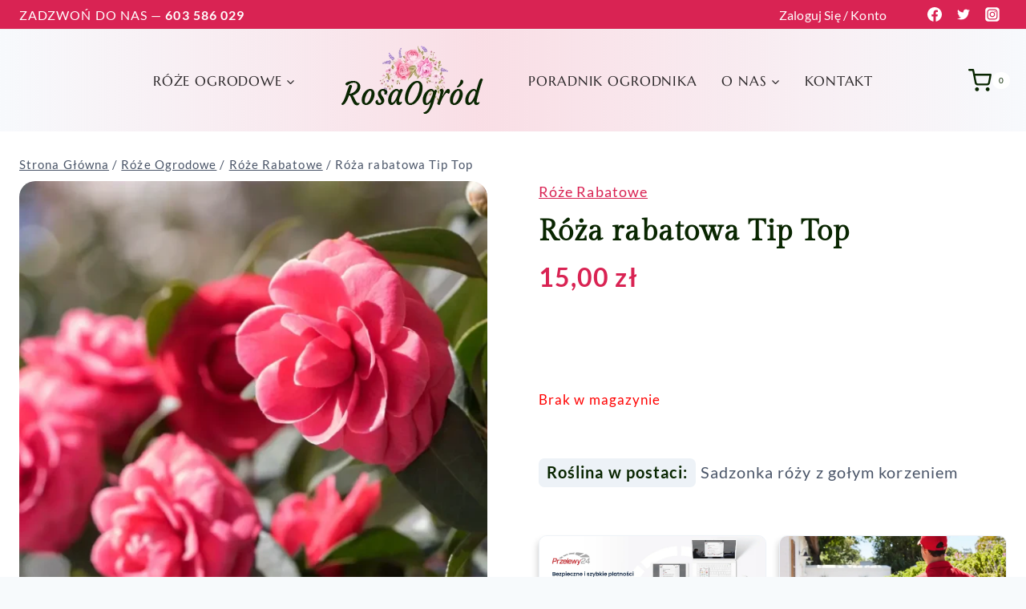

--- FILE ---
content_type: text/html; charset=UTF-8
request_url: https://rosaogrod.pl/roza-rabatowa-tip-top/
body_size: 55325
content:
<!doctype html>
<html lang="pl-PL" prefix="og: https://ogp.me/ns#" class="no-js" itemtype="https://schema.org/IndividualProduct" itemscope>
<head><meta charset="UTF-8"><script>if(navigator.userAgent.match(/MSIE|Internet Explorer/i)||navigator.userAgent.match(/Trident\/7\..*?rv:11/i)){var href=document.location.href;if(!href.match(/[?&]nowprocket/)){if(href.indexOf("?")==-1){if(href.indexOf("#")==-1){document.location.href=href+"?nowprocket=1"}else{document.location.href=href.replace("#","?nowprocket=1#")}}else{if(href.indexOf("#")==-1){document.location.href=href+"&nowprocket=1"}else{document.location.href=href.replace("#","&nowprocket=1#")}}}}</script><script>(()=>{class RocketLazyLoadScripts{constructor(){this.v="2.0.2",this.userEvents=["keydown","keyup","mousedown","mouseup","mousemove","mouseover","mouseenter","mouseout","mouseleave","touchmove","touchstart","touchend","touchcancel","wheel","click","dblclick","input","visibilitychange"],this.attributeEvents=["onblur","onclick","oncontextmenu","ondblclick","onfocus","onmousedown","onmouseenter","onmouseleave","onmousemove","onmouseout","onmouseover","onmouseup","onmousewheel","onscroll","onsubmit"]}async t(){this.i(),this.o(),/iP(ad|hone)/.test(navigator.userAgent)&&this.h(),this.u(),this.l(this),this.m(),this.k(this),this.p(this),this._(),await Promise.all([this.R(),this.L()]),this.lastBreath=Date.now(),this.S(this),this.P(),this.D(),this.O(),this.M(),await this.C(this.delayedScripts.normal),await this.C(this.delayedScripts.defer),await this.C(this.delayedScripts.async),this.T("domReady"),await this.F(),await this.j(),await this.I(),this.T("windowLoad"),await this.A(),window.dispatchEvent(new Event("rocket-allScriptsLoaded")),this.everythingLoaded=!0,this.lastTouchEnd&&await new Promise((t=>setTimeout(t,500-Date.now()+this.lastTouchEnd))),this.H(),this.T("all"),this.U(),this.W()}i(){this.CSPIssue=sessionStorage.getItem("rocketCSPIssue"),document.addEventListener("securitypolicyviolation",(t=>{this.CSPIssue||"script-src-elem"!==t.violatedDirective||"data"!==t.blockedURI||(this.CSPIssue=!0,sessionStorage.setItem("rocketCSPIssue",!0))}),{isRocket:!0})}o(){window.addEventListener("pageshow",(t=>{this.persisted=t.persisted,this.realWindowLoadedFired=!0}),{isRocket:!0}),window.addEventListener("pagehide",(()=>{this.onFirstUserAction=null}),{isRocket:!0})}h(){let t;function e(e){t=e}window.addEventListener("touchstart",e,{isRocket:!0}),window.addEventListener("touchend",(function i(o){Math.abs(o.changedTouches[0].pageX-t.changedTouches[0].pageX)<10&&Math.abs(o.changedTouches[0].pageY-t.changedTouches[0].pageY)<10&&o.timeStamp-t.timeStamp<200&&(o.target.dispatchEvent(new PointerEvent("click",{target:o.target,bubbles:!0,cancelable:!0})),event.preventDefault(),window.removeEventListener("touchstart",e,{isRocket:!0}),window.removeEventListener("touchend",i,{isRocket:!0}))}),{isRocket:!0})}q(t){this.userActionTriggered||("mousemove"!==t.type||this.firstMousemoveIgnored?"keyup"===t.type||"mouseover"===t.type||"mouseout"===t.type||(this.userActionTriggered=!0,this.onFirstUserAction&&this.onFirstUserAction()):this.firstMousemoveIgnored=!0),"click"===t.type&&t.preventDefault(),this.savedUserEvents.length>0&&(t.stopPropagation(),t.stopImmediatePropagation()),"touchstart"===this.lastEvent&&"touchend"===t.type&&(this.lastTouchEnd=Date.now()),"click"===t.type&&(this.lastTouchEnd=0),this.lastEvent=t.type,this.savedUserEvents.push(t)}u(){this.savedUserEvents=[],this.userEventHandler=this.q.bind(this),this.userEvents.forEach((t=>window.addEventListener(t,this.userEventHandler,{passive:!1,isRocket:!0})))}U(){this.userEvents.forEach((t=>window.removeEventListener(t,this.userEventHandler,{passive:!1,isRocket:!0}))),this.savedUserEvents.forEach((t=>{t.target.dispatchEvent(new window[t.constructor.name](t.type,t))}))}m(){this.eventsMutationObserver=new MutationObserver((t=>{const e="return false";for(const i of t){if("attributes"===i.type){const t=i.target.getAttribute(i.attributeName);t&&t!==e&&(i.target.setAttribute("data-rocket-"+i.attributeName,t),i.target.setAttribute(i.attributeName,e))}"childList"===i.type&&i.addedNodes.forEach((t=>{if(t.nodeType===Node.ELEMENT_NODE)for(const i of t.attributes)this.attributeEvents.includes(i.name)&&i.value&&""!==i.value&&(t.setAttribute("data-rocket-"+i.name,i.value),t.setAttribute(i.name,e))}))}})),this.eventsMutationObserver.observe(document,{subtree:!0,childList:!0,attributeFilter:this.attributeEvents})}H(){this.eventsMutationObserver.disconnect(),this.attributeEvents.forEach((t=>{document.querySelectorAll("[data-rocket-"+t+"]").forEach((e=>{e.setAttribute(t,e.getAttribute("data-rocket-"+t)),e.removeAttribute("data-rocket-"+t)}))}))}k(t){Object.defineProperty(HTMLElement.prototype,"onclick",{get(){return this.rocketonclick},set(e){this.rocketonclick=e,this.setAttribute(t.everythingLoaded?"onclick":"data-rocket-onclick","this.rocketonclick(event)")}})}S(t){function e(e,i){let o=e[i];e[i]=null,Object.defineProperty(e,i,{get:()=>o,set(s){t.everythingLoaded?o=s:e["rocket"+i]=o=s}})}e(document,"onreadystatechange"),e(window,"onload"),e(window,"onpageshow");try{Object.defineProperty(document,"readyState",{get:()=>t.rocketReadyState,set(e){t.rocketReadyState=e},configurable:!0}),document.readyState="loading"}catch(t){console.log("WPRocket DJE readyState conflict, bypassing")}}l(t){this.originalAddEventListener=EventTarget.prototype.addEventListener,this.originalRemoveEventListener=EventTarget.prototype.removeEventListener,this.savedEventListeners=[],EventTarget.prototype.addEventListener=function(e,i,o){o&&o.isRocket||!t.B(e,this)&&!t.userEvents.includes(e)||t.B(e,this)&&!t.userActionTriggered||e.startsWith("rocket-")?t.originalAddEventListener.call(this,e,i,o):t.savedEventListeners.push({target:this,remove:!1,type:e,func:i,options:o})},EventTarget.prototype.removeEventListener=function(e,i,o){o&&o.isRocket||!t.B(e,this)&&!t.userEvents.includes(e)||t.B(e,this)&&!t.userActionTriggered||e.startsWith("rocket-")?t.originalRemoveEventListener.call(this,e,i,o):t.savedEventListeners.push({target:this,remove:!0,type:e,func:i,options:o})}}T(t){"all"===t&&(EventTarget.prototype.addEventListener=this.originalAddEventListener,EventTarget.prototype.removeEventListener=this.originalRemoveEventListener),this.savedEventListeners=this.savedEventListeners.filter((e=>{let i=e.type,o=e.target||window;return"domReady"===t&&"DOMContentLoaded"!==i&&"readystatechange"!==i||("windowLoad"===t&&"load"!==i&&"readystatechange"!==i&&"pageshow"!==i||(this.B(i,o)&&(i="rocket-"+i),e.remove?o.removeEventListener(i,e.func,e.options):o.addEventListener(i,e.func,e.options),!1))}))}p(t){let e;function i(e){return t.everythingLoaded?e:e.split(" ").map((t=>"load"===t||t.startsWith("load.")?"rocket-jquery-load":t)).join(" ")}function o(o){function s(e){const s=o.fn[e];o.fn[e]=o.fn.init.prototype[e]=function(){return this[0]===window&&t.userActionTriggered&&("string"==typeof arguments[0]||arguments[0]instanceof String?arguments[0]=i(arguments[0]):"object"==typeof arguments[0]&&Object.keys(arguments[0]).forEach((t=>{const e=arguments[0][t];delete arguments[0][t],arguments[0][i(t)]=e}))),s.apply(this,arguments),this}}if(o&&o.fn&&!t.allJQueries.includes(o)){const e={DOMContentLoaded:[],"rocket-DOMContentLoaded":[]};for(const t in e)document.addEventListener(t,(()=>{e[t].forEach((t=>t()))}),{isRocket:!0});o.fn.ready=o.fn.init.prototype.ready=function(i){function s(){parseInt(o.fn.jquery)>2?setTimeout((()=>i.bind(document)(o))):i.bind(document)(o)}return t.realDomReadyFired?!t.userActionTriggered||t.fauxDomReadyFired?s():e["rocket-DOMContentLoaded"].push(s):e.DOMContentLoaded.push(s),o([])},s("on"),s("one"),s("off"),t.allJQueries.push(o)}e=o}t.allJQueries=[],o(window.jQuery),Object.defineProperty(window,"jQuery",{get:()=>e,set(t){o(t)}})}P(){const t=new Map;document.write=document.writeln=function(e){const i=document.currentScript,o=document.createRange(),s=i.parentElement;let n=t.get(i);void 0===n&&(n=i.nextSibling,t.set(i,n));const a=document.createDocumentFragment();o.setStart(a,0),a.appendChild(o.createContextualFragment(e)),s.insertBefore(a,n)}}async R(){return new Promise((t=>{this.userActionTriggered?t():this.onFirstUserAction=t}))}async L(){return new Promise((t=>{document.addEventListener("DOMContentLoaded",(()=>{this.realDomReadyFired=!0,t()}),{isRocket:!0})}))}async I(){return this.realWindowLoadedFired?Promise.resolve():new Promise((t=>{window.addEventListener("load",t,{isRocket:!0})}))}M(){this.pendingScripts=[];this.scriptsMutationObserver=new MutationObserver((t=>{for(const e of t)e.addedNodes.forEach((t=>{"SCRIPT"!==t.tagName||t.noModule||t.isWPRocket||this.pendingScripts.push({script:t,promise:new Promise((e=>{const i=()=>{const i=this.pendingScripts.findIndex((e=>e.script===t));i>=0&&this.pendingScripts.splice(i,1),e()};t.addEventListener("load",i,{isRocket:!0}),t.addEventListener("error",i,{isRocket:!0}),setTimeout(i,1e3)}))})}))})),this.scriptsMutationObserver.observe(document,{childList:!0,subtree:!0})}async j(){await this.J(),this.pendingScripts.length?(await this.pendingScripts[0].promise,await this.j()):this.scriptsMutationObserver.disconnect()}D(){this.delayedScripts={normal:[],async:[],defer:[]},document.querySelectorAll("script[type$=rocketlazyloadscript]").forEach((t=>{t.hasAttribute("data-rocket-src")?t.hasAttribute("async")&&!1!==t.async?this.delayedScripts.async.push(t):t.hasAttribute("defer")&&!1!==t.defer||"module"===t.getAttribute("data-rocket-type")?this.delayedScripts.defer.push(t):this.delayedScripts.normal.push(t):this.delayedScripts.normal.push(t)}))}async _(){await this.L();let t=[];document.querySelectorAll("script[type$=rocketlazyloadscript][data-rocket-src]").forEach((e=>{let i=e.getAttribute("data-rocket-src");if(i&&!i.startsWith("data:")){i.startsWith("//")&&(i=location.protocol+i);try{const o=new URL(i).origin;o!==location.origin&&t.push({src:o,crossOrigin:e.crossOrigin||"module"===e.getAttribute("data-rocket-type")})}catch(t){}}})),t=[...new Map(t.map((t=>[JSON.stringify(t),t]))).values()],this.N(t,"preconnect")}async $(t){if(await this.G(),!0!==t.noModule||!("noModule"in HTMLScriptElement.prototype))return new Promise((e=>{let i;function o(){(i||t).setAttribute("data-rocket-status","executed"),e()}try{if(navigator.userAgent.includes("Firefox/")||""===navigator.vendor||this.CSPIssue)i=document.createElement("script"),[...t.attributes].forEach((t=>{let e=t.nodeName;"type"!==e&&("data-rocket-type"===e&&(e="type"),"data-rocket-src"===e&&(e="src"),i.setAttribute(e,t.nodeValue))})),t.text&&(i.text=t.text),t.nonce&&(i.nonce=t.nonce),i.hasAttribute("src")?(i.addEventListener("load",o,{isRocket:!0}),i.addEventListener("error",(()=>{i.setAttribute("data-rocket-status","failed-network"),e()}),{isRocket:!0}),setTimeout((()=>{i.isConnected||e()}),1)):(i.text=t.text,o()),i.isWPRocket=!0,t.parentNode.replaceChild(i,t);else{const i=t.getAttribute("data-rocket-type"),s=t.getAttribute("data-rocket-src");i?(t.type=i,t.removeAttribute("data-rocket-type")):t.removeAttribute("type"),t.addEventListener("load",o,{isRocket:!0}),t.addEventListener("error",(i=>{this.CSPIssue&&i.target.src.startsWith("data:")?(console.log("WPRocket: CSP fallback activated"),t.removeAttribute("src"),this.$(t).then(e)):(t.setAttribute("data-rocket-status","failed-network"),e())}),{isRocket:!0}),s?(t.fetchPriority="high",t.removeAttribute("data-rocket-src"),t.src=s):t.src="data:text/javascript;base64,"+window.btoa(unescape(encodeURIComponent(t.text)))}}catch(i){t.setAttribute("data-rocket-status","failed-transform"),e()}}));t.setAttribute("data-rocket-status","skipped")}async C(t){const e=t.shift();return e?(e.isConnected&&await this.$(e),this.C(t)):Promise.resolve()}O(){this.N([...this.delayedScripts.normal,...this.delayedScripts.defer,...this.delayedScripts.async],"preload")}N(t,e){this.trash=this.trash||[];let i=!0;var o=document.createDocumentFragment();t.forEach((t=>{const s=t.getAttribute&&t.getAttribute("data-rocket-src")||t.src;if(s&&!s.startsWith("data:")){const n=document.createElement("link");n.href=s,n.rel=e,"preconnect"!==e&&(n.as="script",n.fetchPriority=i?"high":"low"),t.getAttribute&&"module"===t.getAttribute("data-rocket-type")&&(n.crossOrigin=!0),t.crossOrigin&&(n.crossOrigin=t.crossOrigin),t.integrity&&(n.integrity=t.integrity),t.nonce&&(n.nonce=t.nonce),o.appendChild(n),this.trash.push(n),i=!1}})),document.head.appendChild(o)}W(){this.trash.forEach((t=>t.remove()))}async F(){try{document.readyState="interactive"}catch(t){}this.fauxDomReadyFired=!0;try{await this.G(),document.dispatchEvent(new Event("rocket-readystatechange")),await this.G(),document.rocketonreadystatechange&&document.rocketonreadystatechange(),await this.G(),document.dispatchEvent(new Event("rocket-DOMContentLoaded")),await this.G(),window.dispatchEvent(new Event("rocket-DOMContentLoaded"))}catch(t){console.error(t)}}async A(){try{document.readyState="complete"}catch(t){}try{await this.G(),document.dispatchEvent(new Event("rocket-readystatechange")),await this.G(),document.rocketonreadystatechange&&document.rocketonreadystatechange(),await this.G(),window.dispatchEvent(new Event("rocket-load")),await this.G(),window.rocketonload&&window.rocketonload(),await this.G(),this.allJQueries.forEach((t=>t(window).trigger("rocket-jquery-load"))),await this.G();const t=new Event("rocket-pageshow");t.persisted=this.persisted,window.dispatchEvent(t),await this.G(),window.rocketonpageshow&&window.rocketonpageshow({persisted:this.persisted})}catch(t){console.error(t)}}async G(){Date.now()-this.lastBreath>45&&(await this.J(),this.lastBreath=Date.now())}async J(){return document.hidden?new Promise((t=>setTimeout(t))):new Promise((t=>requestAnimationFrame(t)))}B(t,e){return e===document&&"readystatechange"===t||(e===document&&"DOMContentLoaded"===t||(e===window&&"DOMContentLoaded"===t||(e===window&&"load"===t||e===window&&"pageshow"===t)))}static run(){(new RocketLazyLoadScripts).t()}}RocketLazyLoadScripts.run()})();</script>
	
	<meta name="viewport" content="width=device-width, initial-scale=1, minimum-scale=1">
	<script type="rocketlazyloadscript" id="cookie-law-info-gcm-var-js">
var _ckyGcm = {"status":true,"default_settings":[{"analytics":"denied","advertisement":"denied","functional":"denied","necessary":"granted","ad_user_data":"denied","ad_personalization":"denied","regions":"All"}],"wait_for_update":2000,"url_passthrough":false,"ads_data_redaction":false}</script>
<script type="rocketlazyloadscript" id="cookie-law-info-gcm-js" data-rocket-type="text/javascript" data-rocket-src="https://rosaogrod.pl/wp-content/plugins/cookie-law-info/lite/frontend/js/gcm.min.js"></script> <script type="rocketlazyloadscript" id="cookieyes" data-rocket-type="text/javascript" data-rocket-src="https://cdn-cookieyes.com/client_data/41b71075f383e31f33a75d2d/script.js"></script>
<!-- Google Tag Manager for WordPress by gtm4wp.com -->
<script data-cfasync="false" data-pagespeed-no-defer>
	var gtm4wp_datalayer_name = "dataLayer";
	var dataLayer = dataLayer || [];
	const gtm4wp_use_sku_instead = 0;
	const gtm4wp_currency = 'PLN';
	const gtm4wp_product_per_impression = 10;
	const gtm4wp_clear_ecommerce = false;
	const gtm4wp_datalayer_max_timeout = 2000;

	const gtm4wp_scrollerscript_debugmode         = false;
	const gtm4wp_scrollerscript_callbacktime      = 100;
	const gtm4wp_scrollerscript_readerlocation    = 150;
	const gtm4wp_scrollerscript_contentelementid  = "content";
	const gtm4wp_scrollerscript_scannertime       = 60;
</script>
<!-- End Google Tag Manager for WordPress by gtm4wp.com -->
<!-- Optymalizacja wyszukiwarek według Rank Math - https://rankmath.com/ -->
<title>Róża Rabatowa Tip Top – Róża Powtarzająca Kwitnienie</title>
<meta name="description" content="Róża rabatowa Tip Top w delikatnym, jasnoróżowym kolorze. Powtarzające się kwitnienie od czerwca do października i wysoka mrozoodporność"/>
<meta name="robots" content="follow, index, max-snippet:-1, max-video-preview:-1, max-image-preview:large"/>
<link rel="canonical" href="https://rosaogrod.pl/roza-rabatowa-tip-top/" />
<meta property="og:locale" content="pl_PL" />
<meta property="og:type" content="product" />
<meta property="og:title" content="Róża Rabatowa Tip Top – Róża Powtarzająca Kwitnienie" />
<meta property="og:description" content="Róża rabatowa Tip Top w delikatnym, jasnoróżowym kolorze. Powtarzające się kwitnienie od czerwca do października i wysoka mrozoodporność" />
<meta property="og:url" content="https://rosaogrod.pl/roza-rabatowa-tip-top/" />
<meta property="og:site_name" content="RosaOgrod - Szkółka Róż" />
<meta property="og:updated_time" content="2025-09-17T09:50:25+02:00" />
<meta property="og:image" content="https://rosaogrod.pl/wp-content/uploads/2024/01/roza-rabatowa-tip-top.webp" />
<meta property="og:image:secure_url" content="https://rosaogrod.pl/wp-content/uploads/2024/01/roza-rabatowa-tip-top.webp" />
<meta property="og:image:width" content="800" />
<meta property="og:image:height" content="800" />
<meta property="og:image:alt" content="Róża rabatowa Tip Top" />
<meta property="og:image:type" content="image/webp" />
<meta property="product:price:amount" content="15" />
<meta property="product:price:currency" content="PLN" />
<meta name="twitter:card" content="summary_large_image" />
<meta name="twitter:title" content="Róża Rabatowa Tip Top – Róża Powtarzająca Kwitnienie" />
<meta name="twitter:description" content="Róża rabatowa Tip Top w delikatnym, jasnoróżowym kolorze. Powtarzające się kwitnienie od czerwca do października i wysoka mrozoodporność" />
<meta name="twitter:image" content="https://rosaogrod.pl/wp-content/uploads/2024/01/roza-rabatowa-tip-top.webp" />
<meta name="twitter:label1" content="Cena" />
<meta name="twitter:data1" content="15,00&nbsp;&#122;&#322;" />
<meta name="twitter:label2" content="Dostępność" />
<meta name="twitter:data2" content="Brak w magazynie" />
<script type="application/ld+json" class="rank-math-schema">{"@context":"https://schema.org","@graph":[{"@type":"Place","@id":"https://rosaogrod.pl/#place","address":{"@type":"PostalAddress","streetAddress":"Lipa 26","addressLocality":"Pu\u0142tusk","postalCode":"06-100","addressCountry":"Polska"}},{"@type":"Organization","@id":"https://rosaogrod.pl/#organization","name":"RosaOgrod - Szk\u00f3\u0142ka R\u00f3\u017c","url":"https://rosaogrod.pl","email":"biuro@onepage.com.pl","address":{"@type":"PostalAddress","streetAddress":"Lipa 26","addressLocality":"Pu\u0142tusk","postalCode":"06-100","addressCountry":"Polska"},"logo":{"@type":"ImageObject","@id":"https://rosaogrod.pl/#logo","url":"https://rosaogrod.pl/wp-content/uploads/2023/03/Logo-kopia1.webp","contentUrl":"https://rosaogrod.pl/wp-content/uploads/2023/03/Logo-kopia1.webp","caption":"RosaOgrod - Szk\u00f3\u0142ka R\u00f3\u017c","inLanguage":"pl-PL","width":"180","height":"87"},"contactPoint":[{"@type":"ContactPoint","telephone":"+48603 586 029","contactType":"customer support"},{"@type":"ContactPoint","telephone":"*48609711101","contactType":"customer support"}],"location":{"@id":"https://rosaogrod.pl/#place"}},{"@type":"WebSite","@id":"https://rosaogrod.pl/#website","url":"https://rosaogrod.pl","name":"RosaOgrod - Szk\u00f3\u0142ka R\u00f3\u017c","alternateName":"Szk\u00f3\u0142ka ro\u015blin ozdobnych Rosaogrod","publisher":{"@id":"https://rosaogrod.pl/#organization"},"inLanguage":"pl-PL"},{"@type":"ImageObject","@id":"https://rosaogrod.pl/wp-content/uploads/2024/01/roza-rabatowa-tip-top.webp","url":"https://rosaogrod.pl/wp-content/uploads/2024/01/roza-rabatowa-tip-top.webp","width":"800","height":"800","caption":"R\u00f3\u017ca rabatowa Tip Top","inLanguage":"pl-PL"},{"@type":"BreadcrumbList","@id":"https://rosaogrod.pl/roza-rabatowa-tip-top/#breadcrumb","itemListElement":[{"@type":"ListItem","position":"1","item":{"@id":"https://rosaogrod.pl","name":"RosaOgrod"}},{"@type":"ListItem","position":"2","item":{"@id":"https://rosaogrod.pl/roze-rabatowe/","name":"R\u00f3\u017ce Rabatowe"}},{"@type":"ListItem","position":"3","item":{"@id":"https://rosaogrod.pl/roza-rabatowa-tip-top/","name":"R\u00f3\u017ca rabatowa Tip Top"}}]},{"@type":"ItemPage","@id":"https://rosaogrod.pl/roza-rabatowa-tip-top/#webpage","url":"https://rosaogrod.pl/roza-rabatowa-tip-top/","name":"R\u00f3\u017ca Rabatowa Tip Top \u2013 R\u00f3\u017ca Powtarzaj\u0105ca Kwitnienie","datePublished":"2024-01-29T13:43:53+02:00","dateModified":"2025-09-17T09:50:25+02:00","isPartOf":{"@id":"https://rosaogrod.pl/#website"},"primaryImageOfPage":{"@id":"https://rosaogrod.pl/wp-content/uploads/2024/01/roza-rabatowa-tip-top.webp"},"inLanguage":"pl-PL","breadcrumb":{"@id":"https://rosaogrod.pl/roza-rabatowa-tip-top/#breadcrumb"}},{"@type":"Product","name":"R\u00f3\u017ca Rabatowa Tip Top \u2013 R\u00f3\u017ca Powtarzaj\u0105ca Kwitnienie","description":"R\u00f3\u017ca rabatowa Tip Top w delikatnym, jasnor\u00f3\u017cowym kolorze. Powtarzaj\u0105ce si\u0119 kwitnienie od czerwca do pa\u017adziernika i wysoka mrozoodporno\u015b\u0107","category":"R\u00f3\u017ce Rabatowe","mainEntityOfPage":{"@id":"https://rosaogrod.pl/roza-rabatowa-tip-top/#webpage"},"weight":{"@type":"QuantitativeValue","unitCode":"KGM","value":"0.5"},"height":{"@type":"QuantitativeValue","unitCode":"CMT","value":"15"},"width":{"@type":"QuantitativeValue","unitCode":"CMT","value":"15"},"depth":{"@type":"QuantitativeValue","unitCode":"CMT","value":"40"},"image":[{"@type":"ImageObject","url":"https://rosaogrod.pl/wp-content/uploads/2024/01/roza-rabatowa-tip-top.webp","height":"800","width":"800"},{"@type":"ImageObject","url":"https://rosaogrod.pl/wp-content/uploads/2024/01/roza-rabatowa-tip-top_1.webp","height":"800","width":"800"}],"offers":{"@type":"Offer","price":"15.00","priceCurrency":"PLN","priceValidUntil":"2027-12-31","availability":"https://schema.org/OutOfStock","itemCondition":"NewCondition","url":"https://rosaogrod.pl/roza-rabatowa-tip-top/","seller":{"@type":"Organization","@id":"https://rosaogrod.pl/","name":"RosaOgrod - Szk\u00f3\u0142ka R\u00f3\u017c","url":"https://rosaogrod.pl","logo":"https://rosaogrod.pl/wp-content/uploads/2023/03/Logo-kopia1.webp"},"priceSpecification":{"price":"15","priceCurrency":"PLN","valueAddedTaxIncluded":"true"}},"additionalProperty":[{"@type":"PropertyValue","name":"pa_kolor-rozy","value":"Czerwony, R\u00f3zowy"},{"@type":"PropertyValue","name":"pa_roslina-w-postaci","value":"Go\u0142y korze\u0144"}],"@id":"https://rosaogrod.pl/roza-rabatowa-tip-top/#richSnippet"}]}</script>
<!-- /Wtyczka Rank Math WordPress SEO -->

<link rel="alternate" type="application/rss+xml" title="RosaOgrod &raquo; Kanał z wpisami" href="https://rosaogrod.pl/feed/" />
<link rel="alternate" type="application/rss+xml" title="RosaOgrod &raquo; Kanał z komentarzami" href="https://rosaogrod.pl/comments/feed/" />
			<script type="rocketlazyloadscript">document.documentElement.classList.remove( 'no-js' );</script>
			<link rel="alternate" type="application/rss+xml" title="RosaOgrod &raquo; Róża rabatowa Tip Top Kanał z komentarzami" href="https://rosaogrod.pl/roza-rabatowa-tip-top/feed/" />
<link rel="alternate" title="oEmbed (JSON)" type="application/json+oembed" href="https://rosaogrod.pl/wp-json/oembed/1.0/embed?url=https%3A%2F%2Frosaogrod.pl%2Froza-rabatowa-tip-top%2F" />
<link rel="alternate" title="oEmbed (XML)" type="text/xml+oembed" href="https://rosaogrod.pl/wp-json/oembed/1.0/embed?url=https%3A%2F%2Frosaogrod.pl%2Froza-rabatowa-tip-top%2F&#038;format=xml" />
<style id='wp-img-auto-sizes-contain-inline-css'>
img:is([sizes=auto i],[sizes^="auto," i]){contain-intrinsic-size:3000px 1500px}
/*# sourceURL=wp-img-auto-sizes-contain-inline-css */
</style>
<link data-minify="1" rel='stylesheet' id='kadence-blocks-rowlayout-css' href='https://rosaogrod.pl/wp-content/cache/min/1/wp-content/plugins/kadence-blocks/dist/style-blocks-rowlayout.css?ver=1763981786' media='all' />
<link data-minify="1" rel='stylesheet' id='kadence-blocks-column-css' href='https://rosaogrod.pl/wp-content/cache/min/1/wp-content/plugins/kadence-blocks/dist/style-blocks-column.css?ver=1763981786' media='all' />
<style id='kadence-blocks-advancedheading-inline-css'>
.wp-block-kadence-advancedheading mark{background:transparent;border-style:solid;border-width:0}.wp-block-kadence-advancedheading mark.kt-highlight{color:#f76a0c;}.kb-adv-heading-icon{display: inline-flex;justify-content: center;align-items: center;} .is-layout-constrained > .kb-advanced-heading-link {display: block;}.single-content .kadence-advanced-heading-wrapper h1, .single-content .kadence-advanced-heading-wrapper h2, .single-content .kadence-advanced-heading-wrapper h3, .single-content .kadence-advanced-heading-wrapper h4, .single-content .kadence-advanced-heading-wrapper h5, .single-content .kadence-advanced-heading-wrapper h6 {margin: 1.5em 0 .5em;}.single-content .kadence-advanced-heading-wrapper+* { margin-top:0;}.kb-screen-reader-text{position:absolute;width:1px;height:1px;padding:0;margin:-1px;overflow:hidden;clip:rect(0,0,0,0);}
/*# sourceURL=kadence-blocks-advancedheading-inline-css */
</style>
<link rel='stylesheet' id='kadence-kb-splide-css' href='https://rosaogrod.pl/wp-content/plugins/kadence-blocks/includes/assets/css/kadence-splide.min.css?ver=3.5.29' media='all' />
<link rel='stylesheet' id='kadence-blocks-splide-css' href='https://rosaogrod.pl/wp-content/plugins/kadence-blocks/includes/assets/css/kb-blocks-splide.min.css?ver=3.5.29' media='all' />
<link data-minify="1" rel='stylesheet' id='kadence-blocks-countdown-css' href='https://rosaogrod.pl/wp-content/cache/min/1/wp-content/plugins/kadence-blocks/dist/style-blocks-countdown.css?ver=1763981900' media='all' />
<link data-minify="1" rel='stylesheet' id='kadence-blocks-image-css' href='https://rosaogrod.pl/wp-content/cache/min/1/wp-content/plugins/kadence-blocks/dist/style-blocks-image.css?ver=1763981786' media='all' />
<link data-minify="1" rel='stylesheet' id='kadence-blocks-icon-css' href='https://rosaogrod.pl/wp-content/cache/min/1/wp-content/plugins/kadence-blocks/dist/style-blocks-icon.css?ver=1763981846' media='all' />
<style id='wp-emoji-styles-inline-css'>

	img.wp-smiley, img.emoji {
		display: inline !important;
		border: none !important;
		box-shadow: none !important;
		height: 1em !important;
		width: 1em !important;
		margin: 0 0.07em !important;
		vertical-align: -0.1em !important;
		background: none !important;
		padding: 0 !important;
	}
/*# sourceURL=wp-emoji-styles-inline-css */
</style>
<link rel='stylesheet' id='wp-block-library-css' href='https://rosaogrod.pl/wp-includes/css/dist/block-library/style.min.css?ver=6.9' media='all' />
<style id='wp-block-heading-inline-css'>
h1:where(.wp-block-heading).has-background,h2:where(.wp-block-heading).has-background,h3:where(.wp-block-heading).has-background,h4:where(.wp-block-heading).has-background,h5:where(.wp-block-heading).has-background,h6:where(.wp-block-heading).has-background{padding:1.25em 2.375em}h1.has-text-align-left[style*=writing-mode]:where([style*=vertical-lr]),h1.has-text-align-right[style*=writing-mode]:where([style*=vertical-rl]),h2.has-text-align-left[style*=writing-mode]:where([style*=vertical-lr]),h2.has-text-align-right[style*=writing-mode]:where([style*=vertical-rl]),h3.has-text-align-left[style*=writing-mode]:where([style*=vertical-lr]),h3.has-text-align-right[style*=writing-mode]:where([style*=vertical-rl]),h4.has-text-align-left[style*=writing-mode]:where([style*=vertical-lr]),h4.has-text-align-right[style*=writing-mode]:where([style*=vertical-rl]),h5.has-text-align-left[style*=writing-mode]:where([style*=vertical-lr]),h5.has-text-align-right[style*=writing-mode]:where([style*=vertical-rl]),h6.has-text-align-left[style*=writing-mode]:where([style*=vertical-lr]),h6.has-text-align-right[style*=writing-mode]:where([style*=vertical-rl]){rotate:180deg}
/*# sourceURL=https://rosaogrod.pl/wp-includes/blocks/heading/style.min.css */
</style>
<style id='wp-block-image-inline-css'>
.wp-block-image>a,.wp-block-image>figure>a{display:inline-block}.wp-block-image img{box-sizing:border-box;height:auto;max-width:100%;vertical-align:bottom}@media not (prefers-reduced-motion){.wp-block-image img.hide{visibility:hidden}.wp-block-image img.show{animation:show-content-image .4s}}.wp-block-image[style*=border-radius] img,.wp-block-image[style*=border-radius]>a{border-radius:inherit}.wp-block-image.has-custom-border img{box-sizing:border-box}.wp-block-image.aligncenter{text-align:center}.wp-block-image.alignfull>a,.wp-block-image.alignwide>a{width:100%}.wp-block-image.alignfull img,.wp-block-image.alignwide img{height:auto;width:100%}.wp-block-image .aligncenter,.wp-block-image .alignleft,.wp-block-image .alignright,.wp-block-image.aligncenter,.wp-block-image.alignleft,.wp-block-image.alignright{display:table}.wp-block-image .aligncenter>figcaption,.wp-block-image .alignleft>figcaption,.wp-block-image .alignright>figcaption,.wp-block-image.aligncenter>figcaption,.wp-block-image.alignleft>figcaption,.wp-block-image.alignright>figcaption{caption-side:bottom;display:table-caption}.wp-block-image .alignleft{float:left;margin:.5em 1em .5em 0}.wp-block-image .alignright{float:right;margin:.5em 0 .5em 1em}.wp-block-image .aligncenter{margin-left:auto;margin-right:auto}.wp-block-image :where(figcaption){margin-bottom:1em;margin-top:.5em}.wp-block-image.is-style-circle-mask img{border-radius:9999px}@supports ((-webkit-mask-image:none) or (mask-image:none)) or (-webkit-mask-image:none){.wp-block-image.is-style-circle-mask img{border-radius:0;-webkit-mask-image:url('data:image/svg+xml;utf8,<svg viewBox="0 0 100 100" xmlns="http://www.w3.org/2000/svg"><circle cx="50" cy="50" r="50"/></svg>');mask-image:url('data:image/svg+xml;utf8,<svg viewBox="0 0 100 100" xmlns="http://www.w3.org/2000/svg"><circle cx="50" cy="50" r="50"/></svg>');mask-mode:alpha;-webkit-mask-position:center;mask-position:center;-webkit-mask-repeat:no-repeat;mask-repeat:no-repeat;-webkit-mask-size:contain;mask-size:contain}}:root :where(.wp-block-image.is-style-rounded img,.wp-block-image .is-style-rounded img){border-radius:9999px}.wp-block-image figure{margin:0}.wp-lightbox-container{display:flex;flex-direction:column;position:relative}.wp-lightbox-container img{cursor:zoom-in}.wp-lightbox-container img:hover+button{opacity:1}.wp-lightbox-container button{align-items:center;backdrop-filter:blur(16px) saturate(180%);background-color:#5a5a5a40;border:none;border-radius:4px;cursor:zoom-in;display:flex;height:20px;justify-content:center;opacity:0;padding:0;position:absolute;right:16px;text-align:center;top:16px;width:20px;z-index:100}@media not (prefers-reduced-motion){.wp-lightbox-container button{transition:opacity .2s ease}}.wp-lightbox-container button:focus-visible{outline:3px auto #5a5a5a40;outline:3px auto -webkit-focus-ring-color;outline-offset:3px}.wp-lightbox-container button:hover{cursor:pointer;opacity:1}.wp-lightbox-container button:focus{opacity:1}.wp-lightbox-container button:focus,.wp-lightbox-container button:hover,.wp-lightbox-container button:not(:hover):not(:active):not(.has-background){background-color:#5a5a5a40;border:none}.wp-lightbox-overlay{box-sizing:border-box;cursor:zoom-out;height:100vh;left:0;overflow:hidden;position:fixed;top:0;visibility:hidden;width:100%;z-index:100000}.wp-lightbox-overlay .close-button{align-items:center;cursor:pointer;display:flex;justify-content:center;min-height:40px;min-width:40px;padding:0;position:absolute;right:calc(env(safe-area-inset-right) + 16px);top:calc(env(safe-area-inset-top) + 16px);z-index:5000000}.wp-lightbox-overlay .close-button:focus,.wp-lightbox-overlay .close-button:hover,.wp-lightbox-overlay .close-button:not(:hover):not(:active):not(.has-background){background:none;border:none}.wp-lightbox-overlay .lightbox-image-container{height:var(--wp--lightbox-container-height);left:50%;overflow:hidden;position:absolute;top:50%;transform:translate(-50%,-50%);transform-origin:top left;width:var(--wp--lightbox-container-width);z-index:9999999999}.wp-lightbox-overlay .wp-block-image{align-items:center;box-sizing:border-box;display:flex;height:100%;justify-content:center;margin:0;position:relative;transform-origin:0 0;width:100%;z-index:3000000}.wp-lightbox-overlay .wp-block-image img{height:var(--wp--lightbox-image-height);min-height:var(--wp--lightbox-image-height);min-width:var(--wp--lightbox-image-width);width:var(--wp--lightbox-image-width)}.wp-lightbox-overlay .wp-block-image figcaption{display:none}.wp-lightbox-overlay button{background:none;border:none}.wp-lightbox-overlay .scrim{background-color:#fff;height:100%;opacity:.9;position:absolute;width:100%;z-index:2000000}.wp-lightbox-overlay.active{visibility:visible}@media not (prefers-reduced-motion){.wp-lightbox-overlay.active{animation:turn-on-visibility .25s both}.wp-lightbox-overlay.active img{animation:turn-on-visibility .35s both}.wp-lightbox-overlay.show-closing-animation:not(.active){animation:turn-off-visibility .35s both}.wp-lightbox-overlay.show-closing-animation:not(.active) img{animation:turn-off-visibility .25s both}.wp-lightbox-overlay.zoom.active{animation:none;opacity:1;visibility:visible}.wp-lightbox-overlay.zoom.active .lightbox-image-container{animation:lightbox-zoom-in .4s}.wp-lightbox-overlay.zoom.active .lightbox-image-container img{animation:none}.wp-lightbox-overlay.zoom.active .scrim{animation:turn-on-visibility .4s forwards}.wp-lightbox-overlay.zoom.show-closing-animation:not(.active){animation:none}.wp-lightbox-overlay.zoom.show-closing-animation:not(.active) .lightbox-image-container{animation:lightbox-zoom-out .4s}.wp-lightbox-overlay.zoom.show-closing-animation:not(.active) .lightbox-image-container img{animation:none}.wp-lightbox-overlay.zoom.show-closing-animation:not(.active) .scrim{animation:turn-off-visibility .4s forwards}}@keyframes show-content-image{0%{visibility:hidden}99%{visibility:hidden}to{visibility:visible}}@keyframes turn-on-visibility{0%{opacity:0}to{opacity:1}}@keyframes turn-off-visibility{0%{opacity:1;visibility:visible}99%{opacity:0;visibility:visible}to{opacity:0;visibility:hidden}}@keyframes lightbox-zoom-in{0%{transform:translate(calc((-100vw + var(--wp--lightbox-scrollbar-width))/2 + var(--wp--lightbox-initial-left-position)),calc(-50vh + var(--wp--lightbox-initial-top-position))) scale(var(--wp--lightbox-scale))}to{transform:translate(-50%,-50%) scale(1)}}@keyframes lightbox-zoom-out{0%{transform:translate(-50%,-50%) scale(1);visibility:visible}99%{visibility:visible}to{transform:translate(calc((-100vw + var(--wp--lightbox-scrollbar-width))/2 + var(--wp--lightbox-initial-left-position)),calc(-50vh + var(--wp--lightbox-initial-top-position))) scale(var(--wp--lightbox-scale));visibility:hidden}}
/*# sourceURL=https://rosaogrod.pl/wp-includes/blocks/image/style.min.css */
</style>
<style id='wp-block-list-inline-css'>
ol,ul{box-sizing:border-box}:root :where(.wp-block-list.has-background){padding:1.25em 2.375em}
/*# sourceURL=https://rosaogrod.pl/wp-includes/blocks/list/style.min.css */
</style>
<style id='wp-block-post-terms-inline-css'>
.wp-block-post-terms{box-sizing:border-box}.wp-block-post-terms .wp-block-post-terms__separator{white-space:pre-wrap}
/*# sourceURL=https://rosaogrod.pl/wp-includes/blocks/post-terms/style.min.css */
</style>
<style id='wp-block-paragraph-inline-css'>
.is-small-text{font-size:.875em}.is-regular-text{font-size:1em}.is-large-text{font-size:2.25em}.is-larger-text{font-size:3em}.has-drop-cap:not(:focus):first-letter{float:left;font-size:8.4em;font-style:normal;font-weight:100;line-height:.68;margin:.05em .1em 0 0;text-transform:uppercase}body.rtl .has-drop-cap:not(:focus):first-letter{float:none;margin-left:.1em}p.has-drop-cap.has-background{overflow:hidden}:root :where(p.has-background){padding:1.25em 2.375em}:where(p.has-text-color:not(.has-link-color)) a{color:inherit}p.has-text-align-left[style*="writing-mode:vertical-lr"],p.has-text-align-right[style*="writing-mode:vertical-rl"]{rotate:180deg}
/*# sourceURL=https://rosaogrod.pl/wp-includes/blocks/paragraph/style.min.css */
</style>
<style id='global-styles-inline-css'>
:root{--wp--preset--aspect-ratio--square: 1;--wp--preset--aspect-ratio--4-3: 4/3;--wp--preset--aspect-ratio--3-4: 3/4;--wp--preset--aspect-ratio--3-2: 3/2;--wp--preset--aspect-ratio--2-3: 2/3;--wp--preset--aspect-ratio--16-9: 16/9;--wp--preset--aspect-ratio--9-16: 9/16;--wp--preset--color--black: #000000;--wp--preset--color--cyan-bluish-gray: #abb8c3;--wp--preset--color--white: #ffffff;--wp--preset--color--pale-pink: #f78da7;--wp--preset--color--vivid-red: #cf2e2e;--wp--preset--color--luminous-vivid-orange: #ff6900;--wp--preset--color--luminous-vivid-amber: #fcb900;--wp--preset--color--light-green-cyan: #7bdcb5;--wp--preset--color--vivid-green-cyan: #00d084;--wp--preset--color--pale-cyan-blue: #8ed1fc;--wp--preset--color--vivid-cyan-blue: #0693e3;--wp--preset--color--vivid-purple: #9b51e0;--wp--preset--color--theme-palette-1: var(--global-palette1);--wp--preset--color--theme-palette-2: var(--global-palette2);--wp--preset--color--theme-palette-3: var(--global-palette3);--wp--preset--color--theme-palette-4: var(--global-palette4);--wp--preset--color--theme-palette-5: var(--global-palette5);--wp--preset--color--theme-palette-6: var(--global-palette6);--wp--preset--color--theme-palette-7: var(--global-palette7);--wp--preset--color--theme-palette-8: var(--global-palette8);--wp--preset--color--theme-palette-9: var(--global-palette9);--wp--preset--color--theme-palette-10: var(--global-palette10);--wp--preset--color--theme-palette-11: var(--global-palette11);--wp--preset--color--theme-palette-12: var(--global-palette12);--wp--preset--color--theme-palette-13: var(--global-palette13);--wp--preset--color--theme-palette-14: var(--global-palette14);--wp--preset--color--theme-palette-15: var(--global-palette15);--wp--preset--gradient--vivid-cyan-blue-to-vivid-purple: linear-gradient(135deg,rgb(6,147,227) 0%,rgb(155,81,224) 100%);--wp--preset--gradient--light-green-cyan-to-vivid-green-cyan: linear-gradient(135deg,rgb(122,220,180) 0%,rgb(0,208,130) 100%);--wp--preset--gradient--luminous-vivid-amber-to-luminous-vivid-orange: linear-gradient(135deg,rgb(252,185,0) 0%,rgb(255,105,0) 100%);--wp--preset--gradient--luminous-vivid-orange-to-vivid-red: linear-gradient(135deg,rgb(255,105,0) 0%,rgb(207,46,46) 100%);--wp--preset--gradient--very-light-gray-to-cyan-bluish-gray: linear-gradient(135deg,rgb(238,238,238) 0%,rgb(169,184,195) 100%);--wp--preset--gradient--cool-to-warm-spectrum: linear-gradient(135deg,rgb(74,234,220) 0%,rgb(151,120,209) 20%,rgb(207,42,186) 40%,rgb(238,44,130) 60%,rgb(251,105,98) 80%,rgb(254,248,76) 100%);--wp--preset--gradient--blush-light-purple: linear-gradient(135deg,rgb(255,206,236) 0%,rgb(152,150,240) 100%);--wp--preset--gradient--blush-bordeaux: linear-gradient(135deg,rgb(254,205,165) 0%,rgb(254,45,45) 50%,rgb(107,0,62) 100%);--wp--preset--gradient--luminous-dusk: linear-gradient(135deg,rgb(255,203,112) 0%,rgb(199,81,192) 50%,rgb(65,88,208) 100%);--wp--preset--gradient--pale-ocean: linear-gradient(135deg,rgb(255,245,203) 0%,rgb(182,227,212) 50%,rgb(51,167,181) 100%);--wp--preset--gradient--electric-grass: linear-gradient(135deg,rgb(202,248,128) 0%,rgb(113,206,126) 100%);--wp--preset--gradient--midnight: linear-gradient(135deg,rgb(2,3,129) 0%,rgb(40,116,252) 100%);--wp--preset--font-size--small: var(--global-font-size-small);--wp--preset--font-size--medium: var(--global-font-size-medium);--wp--preset--font-size--large: var(--global-font-size-large);--wp--preset--font-size--x-large: 42px;--wp--preset--font-size--larger: var(--global-font-size-larger);--wp--preset--font-size--xxlarge: var(--global-font-size-xxlarge);--wp--preset--spacing--20: 0.44rem;--wp--preset--spacing--30: 0.67rem;--wp--preset--spacing--40: 1rem;--wp--preset--spacing--50: 1.5rem;--wp--preset--spacing--60: 2.25rem;--wp--preset--spacing--70: 3.38rem;--wp--preset--spacing--80: 5.06rem;--wp--preset--shadow--natural: 6px 6px 9px rgba(0, 0, 0, 0.2);--wp--preset--shadow--deep: 12px 12px 50px rgba(0, 0, 0, 0.4);--wp--preset--shadow--sharp: 6px 6px 0px rgba(0, 0, 0, 0.2);--wp--preset--shadow--outlined: 6px 6px 0px -3px rgb(255, 255, 255), 6px 6px rgb(0, 0, 0);--wp--preset--shadow--crisp: 6px 6px 0px rgb(0, 0, 0);}:where(.is-layout-flex){gap: 0.5em;}:where(.is-layout-grid){gap: 0.5em;}body .is-layout-flex{display: flex;}.is-layout-flex{flex-wrap: wrap;align-items: center;}.is-layout-flex > :is(*, div){margin: 0;}body .is-layout-grid{display: grid;}.is-layout-grid > :is(*, div){margin: 0;}:where(.wp-block-columns.is-layout-flex){gap: 2em;}:where(.wp-block-columns.is-layout-grid){gap: 2em;}:where(.wp-block-post-template.is-layout-flex){gap: 1.25em;}:where(.wp-block-post-template.is-layout-grid){gap: 1.25em;}.has-black-color{color: var(--wp--preset--color--black) !important;}.has-cyan-bluish-gray-color{color: var(--wp--preset--color--cyan-bluish-gray) !important;}.has-white-color{color: var(--wp--preset--color--white) !important;}.has-pale-pink-color{color: var(--wp--preset--color--pale-pink) !important;}.has-vivid-red-color{color: var(--wp--preset--color--vivid-red) !important;}.has-luminous-vivid-orange-color{color: var(--wp--preset--color--luminous-vivid-orange) !important;}.has-luminous-vivid-amber-color{color: var(--wp--preset--color--luminous-vivid-amber) !important;}.has-light-green-cyan-color{color: var(--wp--preset--color--light-green-cyan) !important;}.has-vivid-green-cyan-color{color: var(--wp--preset--color--vivid-green-cyan) !important;}.has-pale-cyan-blue-color{color: var(--wp--preset--color--pale-cyan-blue) !important;}.has-vivid-cyan-blue-color{color: var(--wp--preset--color--vivid-cyan-blue) !important;}.has-vivid-purple-color{color: var(--wp--preset--color--vivid-purple) !important;}.has-black-background-color{background-color: var(--wp--preset--color--black) !important;}.has-cyan-bluish-gray-background-color{background-color: var(--wp--preset--color--cyan-bluish-gray) !important;}.has-white-background-color{background-color: var(--wp--preset--color--white) !important;}.has-pale-pink-background-color{background-color: var(--wp--preset--color--pale-pink) !important;}.has-vivid-red-background-color{background-color: var(--wp--preset--color--vivid-red) !important;}.has-luminous-vivid-orange-background-color{background-color: var(--wp--preset--color--luminous-vivid-orange) !important;}.has-luminous-vivid-amber-background-color{background-color: var(--wp--preset--color--luminous-vivid-amber) !important;}.has-light-green-cyan-background-color{background-color: var(--wp--preset--color--light-green-cyan) !important;}.has-vivid-green-cyan-background-color{background-color: var(--wp--preset--color--vivid-green-cyan) !important;}.has-pale-cyan-blue-background-color{background-color: var(--wp--preset--color--pale-cyan-blue) !important;}.has-vivid-cyan-blue-background-color{background-color: var(--wp--preset--color--vivid-cyan-blue) !important;}.has-vivid-purple-background-color{background-color: var(--wp--preset--color--vivid-purple) !important;}.has-black-border-color{border-color: var(--wp--preset--color--black) !important;}.has-cyan-bluish-gray-border-color{border-color: var(--wp--preset--color--cyan-bluish-gray) !important;}.has-white-border-color{border-color: var(--wp--preset--color--white) !important;}.has-pale-pink-border-color{border-color: var(--wp--preset--color--pale-pink) !important;}.has-vivid-red-border-color{border-color: var(--wp--preset--color--vivid-red) !important;}.has-luminous-vivid-orange-border-color{border-color: var(--wp--preset--color--luminous-vivid-orange) !important;}.has-luminous-vivid-amber-border-color{border-color: var(--wp--preset--color--luminous-vivid-amber) !important;}.has-light-green-cyan-border-color{border-color: var(--wp--preset--color--light-green-cyan) !important;}.has-vivid-green-cyan-border-color{border-color: var(--wp--preset--color--vivid-green-cyan) !important;}.has-pale-cyan-blue-border-color{border-color: var(--wp--preset--color--pale-cyan-blue) !important;}.has-vivid-cyan-blue-border-color{border-color: var(--wp--preset--color--vivid-cyan-blue) !important;}.has-vivid-purple-border-color{border-color: var(--wp--preset--color--vivid-purple) !important;}.has-vivid-cyan-blue-to-vivid-purple-gradient-background{background: var(--wp--preset--gradient--vivid-cyan-blue-to-vivid-purple) !important;}.has-light-green-cyan-to-vivid-green-cyan-gradient-background{background: var(--wp--preset--gradient--light-green-cyan-to-vivid-green-cyan) !important;}.has-luminous-vivid-amber-to-luminous-vivid-orange-gradient-background{background: var(--wp--preset--gradient--luminous-vivid-amber-to-luminous-vivid-orange) !important;}.has-luminous-vivid-orange-to-vivid-red-gradient-background{background: var(--wp--preset--gradient--luminous-vivid-orange-to-vivid-red) !important;}.has-very-light-gray-to-cyan-bluish-gray-gradient-background{background: var(--wp--preset--gradient--very-light-gray-to-cyan-bluish-gray) !important;}.has-cool-to-warm-spectrum-gradient-background{background: var(--wp--preset--gradient--cool-to-warm-spectrum) !important;}.has-blush-light-purple-gradient-background{background: var(--wp--preset--gradient--blush-light-purple) !important;}.has-blush-bordeaux-gradient-background{background: var(--wp--preset--gradient--blush-bordeaux) !important;}.has-luminous-dusk-gradient-background{background: var(--wp--preset--gradient--luminous-dusk) !important;}.has-pale-ocean-gradient-background{background: var(--wp--preset--gradient--pale-ocean) !important;}.has-electric-grass-gradient-background{background: var(--wp--preset--gradient--electric-grass) !important;}.has-midnight-gradient-background{background: var(--wp--preset--gradient--midnight) !important;}.has-small-font-size{font-size: var(--wp--preset--font-size--small) !important;}.has-medium-font-size{font-size: var(--wp--preset--font-size--medium) !important;}.has-large-font-size{font-size: var(--wp--preset--font-size--large) !important;}.has-x-large-font-size{font-size: var(--wp--preset--font-size--x-large) !important;}
/*# sourceURL=global-styles-inline-css */
</style>
<style id='core-block-supports-inline-css'>
.wp-elements-f9155f612b0a7b6d85609e0fb858e921 a:where(:not(.wp-element-button)){color:var(--wp--preset--color--theme-palette-1);}
/*# sourceURL=core-block-supports-inline-css */
</style>

<style id='classic-theme-styles-inline-css'>
/*! This file is auto-generated */
.wp-block-button__link{color:#fff;background-color:#32373c;border-radius:9999px;box-shadow:none;text-decoration:none;padding:calc(.667em + 2px) calc(1.333em + 2px);font-size:1.125em}.wp-block-file__button{background:#32373c;color:#fff;text-decoration:none}
/*# sourceURL=/wp-includes/css/classic-themes.min.css */
</style>
<style id='woocommerce-inline-inline-css'>
.woocommerce form .form-row .required { visibility: visible; }
/*# sourceURL=woocommerce-inline-inline-css */
</style>
<link data-minify="1" rel='stylesheet' id='conditional-paymentsdebug-style-css' href='https://rosaogrod.pl/wp-content/cache/background-css/1/rosaogrod.pl/wp-content/cache/min/1/wp-content/plugins/conditional-payments/public/css/dscpw-debug.css?ver=1763981786&wpr_t=1768162063' media='all' />
<link data-minify="1" rel='stylesheet' id='p24-styles-css' href='https://rosaogrod.pl/wp-content/cache/min/1/wp-content/plugins/woo-przelewy24/assets/css/styles.css?ver=1763981786' media='all' />
<link rel='stylesheet' id='kadence-global-css' href='https://rosaogrod.pl/wp-content/themes/kadence/assets/css/global.min.css?ver=1.4.2' media='all' />
<style id='kadence-global-inline-css'>
/* Kadence Base CSS */
:root{--global-palette1:#d92353;--global-palette2:#f25caf;--global-palette3:#092601;--global-palette4:#2D3748;--global-palette5:#4A5568;--global-palette6:#d8e3f2;--global-palette7:#edf2f7;--global-palette8:#f7fafc;--global-palette9:#ffffff;--global-palette10:oklch(from var(--global-palette1) calc(l + 0.10 * (1 - l)) calc(c * 1.00) calc(h + 180) / 100%);--global-palette11:#13612e;--global-palette12:#1159af;--global-palette13:#b82105;--global-palette14:#f7630c;--global-palette15:#f5a524;--global-palette9rgb:255, 255, 255;--global-palette-highlight:var(--global-palette1);--global-palette-highlight-alt:var(--global-palette3);--global-palette-highlight-alt2:var(--global-palette9);--global-palette-btn-bg:var(--global-palette1);--global-palette-btn-bg-hover:#00730c;--global-palette-btn:#ffffff;--global-palette-btn-hover:var(--global-palette9);--global-palette-btn-sec-bg:var(--global-palette7);--global-palette-btn-sec-bg-hover:var(--global-palette2);--global-palette-btn-sec:var(--global-palette3);--global-palette-btn-sec-hover:var(--global-palette9);--global-body-font-family:Lato, sans-serif;--global-heading-font-family:'Gilda Display', serif;--global-primary-nav-font-family:Marcellus, serif;--global-fallback-font:sans-serif;--global-display-fallback-font:sans-serif;--global-content-width:1290px;--global-content-wide-width:calc(1290px + 230px);--global-content-narrow-width:842px;--global-content-edge-padding:1.5rem;--global-content-boxed-padding:2rem;--global-calc-content-width:calc(1290px - var(--global-content-edge-padding) - var(--global-content-edge-padding) );--wp--style--global--content-size:var(--global-calc-content-width);}.wp-site-blocks{--global-vw:calc( 100vw - ( 0.5 * var(--scrollbar-offset)));}body{background:var(--global-palette8);-webkit-font-smoothing:antialiased;-moz-osx-font-smoothing:grayscale;}body, input, select, optgroup, textarea{font-style:normal;font-weight:normal;font-size:18px;line-height:1.45;letter-spacing:0.06em;font-family:var(--global-body-font-family);color:var(--global-palette5);}.content-bg, body.content-style-unboxed .site{background:var(--global-palette9);}h1,h2,h3,h4,h5,h6{font-family:var(--global-heading-font-family);}h1{font-style:normal;font-weight:700;font-size:45px;line-height:1.3;text-transform:none;color:var(--global-palette3);}h2{font-style:normal;font-weight:700;font-size:38px;line-height:1.5;text-transform:none;color:var(--global-palette3);}h3{font-style:normal;font-weight:700;font-size:30px;line-height:1.5;text-transform:none;color:var(--global-palette3);}h4{font-style:normal;font-weight:700;font-size:24px;line-height:1.5;text-transform:capitalize;color:var(--global-palette3);}h5{font-style:normal;font-weight:700;font-size:21px;line-height:1.5;text-transform:capitalize;color:var(--global-palette3);}h6{font-style:normal;font-weight:400;font-size:17px;line-height:1.5;letter-spacing:0.1em;text-transform:uppercase;color:var(--global-palette1);}@media all and (max-width: 1024px){h1{font-size:42px;}}@media all and (max-width: 767px){h1{font-size:35px;}h2{font-size:30px;}h3{font-size:26px;}h4{font-size:23px;}}.entry-hero .kadence-breadcrumbs{max-width:1290px;}.site-container, .site-header-row-layout-contained, .site-footer-row-layout-contained, .entry-hero-layout-contained, .comments-area, .alignfull > .wp-block-cover__inner-container, .alignwide > .wp-block-cover__inner-container{max-width:var(--global-content-width);}.content-width-narrow .content-container.site-container, .content-width-narrow .hero-container.site-container{max-width:var(--global-content-narrow-width);}@media all and (min-width: 1520px){.wp-site-blocks .content-container  .alignwide{margin-left:-115px;margin-right:-115px;width:unset;max-width:unset;}}@media all and (min-width: 1102px){.content-width-narrow .wp-site-blocks .content-container .alignwide{margin-left:-130px;margin-right:-130px;width:unset;max-width:unset;}}.content-style-boxed .wp-site-blocks .entry-content .alignwide{margin-left:calc( -1 * var( --global-content-boxed-padding ) );margin-right:calc( -1 * var( --global-content-boxed-padding ) );}.content-area{margin-top:5rem;margin-bottom:5rem;}@media all and (max-width: 1024px){.content-area{margin-top:3rem;margin-bottom:3rem;}}@media all and (max-width: 767px){.content-area{margin-top:2rem;margin-bottom:2rem;}}@media all and (max-width: 1024px){:root{--global-content-boxed-padding:2rem;}}@media all and (max-width: 767px){:root{--global-content-boxed-padding:1.5rem;}}.entry-content-wrap{padding:2rem;}@media all and (max-width: 1024px){.entry-content-wrap{padding:2rem;}}@media all and (max-width: 767px){.entry-content-wrap{padding:1.5rem;}}.entry.single-entry{box-shadow:0px 15px 15px -10px rgba(0,0,0,0.05);border-radius:0px 0px 0px 0px;}.entry.loop-entry{border-radius:0px 0px 0px 0px;box-shadow:0px 15px 15px -10px rgba(0,0,0,0.05);}.loop-entry .entry-content-wrap{padding:2rem;}@media all and (max-width: 1024px){.loop-entry .entry-content-wrap{padding:2rem;}}@media all and (max-width: 767px){.loop-entry .entry-content-wrap{padding:1.5rem;}}button, .button, .wp-block-button__link, input[type="button"], input[type="reset"], input[type="submit"], .fl-button, .elementor-button-wrapper .elementor-button, .wc-block-components-checkout-place-order-button, .wc-block-cart__submit{font-style:normal;font-weight:normal;font-size:17px;letter-spacing:0.1em;font-family:Marcellus, serif;text-transform:uppercase;border-radius:50px;padding:14px 40px 14px 40px;box-shadow:0px 0px 0px -7px rgba(0,0,0,0);}.wp-block-button.is-style-outline .wp-block-button__link{padding:14px 40px 14px 40px;}button:hover, button:focus, button:active, .button:hover, .button:focus, .button:active, .wp-block-button__link:hover, .wp-block-button__link:focus, .wp-block-button__link:active, input[type="button"]:hover, input[type="button"]:focus, input[type="button"]:active, input[type="reset"]:hover, input[type="reset"]:focus, input[type="reset"]:active, input[type="submit"]:hover, input[type="submit"]:focus, input[type="submit"]:active, .elementor-button-wrapper .elementor-button:hover, .elementor-button-wrapper .elementor-button:focus, .elementor-button-wrapper .elementor-button:active, .wc-block-cart__submit:hover{box-shadow:0px 15px 25px -7px rgba(0,0,0,0.1);}.kb-button.kb-btn-global-outline.kb-btn-global-inherit{padding-top:calc(14px - 2px);padding-right:calc(40px - 2px);padding-bottom:calc(14px - 2px);padding-left:calc(40px - 2px);}button.button-style-secondary, .button.button-style-secondary, .wp-block-button__link.button-style-secondary, input[type="button"].button-style-secondary, input[type="reset"].button-style-secondary, input[type="submit"].button-style-secondary, .fl-button.button-style-secondary, .elementor-button-wrapper .elementor-button.button-style-secondary, .wc-block-components-checkout-place-order-button.button-style-secondary, .wc-block-cart__submit.button-style-secondary{font-style:normal;font-weight:normal;font-size:17px;letter-spacing:0.1em;font-family:Marcellus, serif;text-transform:uppercase;}@media all and (min-width: 1025px){.transparent-header .entry-hero .entry-hero-container-inner{padding-top:calc(0px + 70px);}}@media all and (max-width: 1024px){.mobile-transparent-header .entry-hero .entry-hero-container-inner{padding-top:calc(0px + 70px);}}@media all and (max-width: 767px){.mobile-transparent-header .entry-hero .entry-hero-container-inner{padding-top:calc(0px + 70px);}}#kt-scroll-up-reader, #kt-scroll-up{border-radius:5px 5px 5px 5px;color:var(--global-palette3);border-color:var(--global-palette1);bottom:0px;font-size:1.2em;padding:0.4em 0.4em 0.4em 0.4em;}#kt-scroll-up-reader.scroll-up-side-right, #kt-scroll-up.scroll-up-side-right{right:30px;}#kt-scroll-up-reader.scroll-up-side-left, #kt-scroll-up.scroll-up-side-left{left:30px;}@media all and (hover: hover){#kt-scroll-up-reader:hover, #kt-scroll-up:hover{color:var(--global-palette3);border-color:var(--global-palette2);}}.loop-entry.type-post h2.entry-title{font-style:normal;font-size:30px;line-height:1.3;color:var(--global-palette4);}
/* Kadence Header CSS */
@media all and (max-width: 1024px){.mobile-transparent-header #masthead{position:absolute;left:0px;right:0px;z-index:100;}.kadence-scrollbar-fixer.mobile-transparent-header #masthead{right:var(--scrollbar-offset,0);}.mobile-transparent-header #masthead, .mobile-transparent-header .site-top-header-wrap .site-header-row-container-inner, .mobile-transparent-header .site-main-header-wrap .site-header-row-container-inner, .mobile-transparent-header .site-bottom-header-wrap .site-header-row-container-inner{background:transparent;}.site-header-row-tablet-layout-fullwidth, .site-header-row-tablet-layout-standard{padding:0px;}}@media all and (min-width: 1025px){.transparent-header #masthead{position:absolute;left:0px;right:0px;z-index:100;}.transparent-header.kadence-scrollbar-fixer #masthead{right:var(--scrollbar-offset,0);}.transparent-header #masthead, .transparent-header .site-top-header-wrap .site-header-row-container-inner, .transparent-header .site-main-header-wrap .site-header-row-container-inner, .transparent-header .site-bottom-header-wrap .site-header-row-container-inner{background:transparent;}}.site-branding a.brand img{max-width:180px;}.site-branding a.brand img.svg-logo-image{width:180px;}.site-branding{padding:0px 30px 0px 30px;}#masthead, #masthead .kadence-sticky-header.item-is-fixed:not(.item-at-start):not(.site-header-row-container):not(.site-main-header-wrap), #masthead .kadence-sticky-header.item-is-fixed:not(.item-at-start) > .site-header-row-container-inner{background:#ffffff;}.site-main-header-wrap .site-header-row-container-inner{background:linear-gradient(90deg,rgba(216,227,242,0.2) 0%,rgba(217,35,83,0.15) 47%,rgba(216,227,242,0.2) 100%);}.site-main-header-inner-wrap{min-height:70px;}.site-main-header-wrap .site-header-row-container-inner>.site-container{padding:20px 20px 20px 20px;}.site-top-header-wrap .site-header-row-container-inner{background:var(--global-palette1);border-top:0px none transparent;border-bottom:1px solid #eeeeee;}.site-top-header-inner-wrap{min-height:0px;}.header-navigation[class*="header-navigation-style-underline"] .header-menu-container.primary-menu-container>ul>li>a:after{width:calc( 100% - 1.8em);}.main-navigation .primary-menu-container > ul > li.menu-item > a{padding-left:calc(1.8em / 2);padding-right:calc(1.8em / 2);padding-top:0.6em;padding-bottom:0.6em;color:#2b2729;}.main-navigation .primary-menu-container > ul > li.menu-item .dropdown-nav-special-toggle{right:calc(1.8em / 2);}.main-navigation .primary-menu-container > ul li.menu-item > a{font-style:normal;font-weight:normal;font-size:17px;letter-spacing:0.05em;font-family:var(--global-primary-nav-font-family);text-transform:uppercase;}.main-navigation .primary-menu-container > ul > li.menu-item > a:hover{color:var(--global-palette-highlight);}.main-navigation .primary-menu-container > ul > li.menu-item.current-menu-item > a{color:var(--global-palette1);}.header-navigation[class*="header-navigation-style-underline"] .header-menu-container.secondary-menu-container>ul>li>a:after{width:calc( 100% - 1.8em);}.secondary-navigation .secondary-menu-container > ul > li.menu-item > a{padding-left:calc(1.8em / 2);padding-right:calc(1.8em / 2);padding-top:0.6em;padding-bottom:0.6em;color:#2b2729;}.secondary-navigation .primary-menu-container > ul > li.menu-item .dropdown-nav-special-toggle{right:calc(1.8em / 2);}.secondary-navigation .secondary-menu-container > ul li.menu-item > a{font-style:normal;font-weight:normal;font-size:17px;letter-spacing:0.05em;font-family:Marcellus, serif;text-transform:uppercase;}.secondary-navigation .secondary-menu-container > ul > li.menu-item > a:hover{color:var(--global-palette-highlight);}.secondary-navigation .secondary-menu-container > ul > li.menu-item.current-menu-item > a{color:var(--global-palette1);}.header-navigation .header-menu-container ul ul.sub-menu, .header-navigation .header-menu-container ul ul.submenu{background:var(--global-palette8);box-shadow:0px 2px 13px 0px rgba(0,0,0,0.1);}.header-navigation .header-menu-container ul ul li.menu-item, .header-menu-container ul.menu > li.kadence-menu-mega-enabled > ul > li.menu-item > a{border-bottom:1px solid rgba(255,255,255,0.1);border-radius:0px 0px 0px 0px;}.header-navigation .header-menu-container ul ul li.menu-item > a{width:200px;padding-top:1em;padding-bottom:1em;color:var(--global-palette3);font-size:12px;}.header-navigation .header-menu-container ul ul li.menu-item > a:hover{color:var(--global-palette9);background:var(--global-palette2);border-radius:0px 0px 0px 0px;}.header-navigation .header-menu-container ul ul li.menu-item.current-menu-item > a{color:var(--global-palette9);background:var(--global-palette1);border-radius:0px 0px 0px 0px;}.mobile-toggle-open-container .menu-toggle-open, .mobile-toggle-open-container .menu-toggle-open:focus{color:var(--global-palette3);padding:0.4em 0.6em 0.4em 0.6em;font-size:14px;}.mobile-toggle-open-container .menu-toggle-open.menu-toggle-style-bordered{border:1px solid currentColor;}.mobile-toggle-open-container .menu-toggle-open .menu-toggle-icon{font-size:30px;}.mobile-toggle-open-container .menu-toggle-open:hover, .mobile-toggle-open-container .menu-toggle-open:focus-visible{color:var(--global-palette-highlight);}.mobile-navigation ul li{font-style:normal;font-weight:normal;font-size:20px;line-height:1.2;font-family:Marcellus, serif;}.mobile-navigation ul li a{padding-top:1em;padding-bottom:1em;}.mobile-navigation ul li > a, .mobile-navigation ul li.menu-item-has-children > .drawer-nav-drop-wrap{background:rgba(255,255,255,0);color:var(--global-palette8);}.mobile-navigation ul li.current-menu-item > a, .mobile-navigation ul li.current-menu-item.menu-item-has-children > .drawer-nav-drop-wrap{background:#1a3d0f;color:var(--global-palette1);}.mobile-navigation ul li.menu-item-has-children .drawer-nav-drop-wrap, .mobile-navigation ul li:not(.menu-item-has-children) a{border-bottom:1px solid rgba(255,255,255,0.1);}.mobile-navigation:not(.drawer-navigation-parent-toggle-true) ul li.menu-item-has-children .drawer-nav-drop-wrap button{border-left:1px solid rgba(255,255,255,0.1);}#mobile-drawer .drawer-inner, #mobile-drawer.popup-drawer-layout-fullwidth.popup-drawer-animation-slice .pop-portion-bg, #mobile-drawer.popup-drawer-layout-fullwidth.popup-drawer-animation-slice.pop-animated.show-drawer .drawer-inner{background:linear-gradient(320deg,rgb(61,143,34) 0%,rgb(42,97,23) 40%,rgb(26,61,15) 100%);}#mobile-drawer .drawer-header .drawer-toggle{padding:0.6em 0.15em 0.6em 0.15em;font-size:24px;}#main-header .header-button{font-style:normal;font-weight:normal;font-size:16px;letter-spacing:0.01em;font-family:Lato, sans-serif;text-transform:capitalize;color:var(--global-palette9);background:rgba(0,0,0,0);box-shadow:0px 0px 0px -7px rgba(0,0,0,0);}#main-header .header-button.button-size-custom{padding:0px 0px 0px 0px;}#main-header .header-button:hover{box-shadow:0px 15px 25px -7px rgba(0,0,0,0.1);}.header-html{font-style:normal;font-size:16px;color:var(--global-palette9);}.site-header-item .header-cart-wrap .header-cart-inner-wrap .header-cart-button{color:var(--global-palette3);padding:0em 0em 0em 0.5em;}.header-cart-wrap .header-cart-button .header-cart-total{background:var(--global-palette9);color:var(--global-palette3);}.header-cart-wrap .header-cart-button .kadence-svg-iconset{font-size:1.8em;}.header-mobile-cart-wrap .header-cart-inner-wrap .header-cart-button{color:var(--global-palette3);padding:0.4em 0em 0.4em 0em;}.header-mobile-cart-wrap .header-cart-button .header-cart-total{background:var(--global-palette7);color:var(--global-palette3);}.header-mobile-cart-wrap .header-cart-button .kadence-svg-iconset{font-size:2em;}.header-social-wrap{margin:0px 0px 0px 32px;}.header-social-wrap .header-social-inner-wrap{font-size:1em;gap:0.3em;}.header-social-wrap .header-social-inner-wrap .social-button{color:var(--global-palette9);background:rgba(0,0,0,0);border:2px none transparent;border-radius:3px;}
/* Kadence Footer CSS */
.site-middle-footer-wrap .site-footer-row-container-inner{background:var(--global-palette9);}.site-middle-footer-inner-wrap{padding-top:30px;padding-bottom:40px;grid-column-gap:80px;grid-row-gap:80px;}.site-middle-footer-inner-wrap .widget{margin-bottom:10px;}.site-middle-footer-inner-wrap .site-footer-section:not(:last-child):after{right:calc(-80px / 2);}@media all and (max-width: 1024px){.site-middle-footer-inner-wrap{padding-top:1px;padding-bottom:40px;}}.site-top-footer-wrap .site-footer-row-container-inner{background:var(--global-palette9);}.site-top-footer-inner-wrap{padding-top:50px;padding-bottom:0px;grid-column-gap:30px;grid-row-gap:30px;}.site-top-footer-inner-wrap .widget{margin-bottom:30px;}.site-top-footer-inner-wrap .site-footer-section:not(:last-child):after{right:calc(-30px / 2);}@media all and (max-width: 1024px){.site-top-footer-inner-wrap{padding-top:30px;padding-bottom:0px;}}@media all and (max-width: 767px){.site-top-footer-inner-wrap{padding-top:25px;}}.site-bottom-footer-wrap .site-footer-row-container-inner{background:var(--global-palette8);border-top:1px solid var(--global-palette5);}.site-bottom-footer-inner-wrap{padding-top:5px;padding-bottom:5px;grid-column-gap:30px;}.site-bottom-footer-inner-wrap .widget{margin-bottom:30px;}.site-bottom-footer-inner-wrap .site-footer-section:not(:last-child):after{right:calc(-30px / 2);}#colophon .site-footer-row-container .site-footer-row .footer-html a{color:var(--global-palette3);}#colophon .site-footer-row-container .site-footer-row .footer-html a:hover{color:var(--global-palette1);}#colophon .footer-navigation .footer-menu-container > ul > li > a{padding-left:calc(2.6em / 2);padding-right:calc(2.6em / 2);padding-top:calc(0.6em / 2);padding-bottom:calc(0.6em / 2);color:var(--global-palette3);}#colophon .footer-navigation .footer-menu-container > ul li a{font-style:normal;font-weight:normal;letter-spacing:0.05em;font-family:Marcellus, serif;text-transform:uppercase;}#colophon .footer-navigation .footer-menu-container > ul li a:hover{color:var(--global-palette-highlight);}#colophon .footer-navigation .footer-menu-container > ul li.current-menu-item > a{color:var(--global-palette1);}
/* Kadence Woo CSS */
.woocommerce table.shop_table td.product-quantity{min-width:130px;}.entry-hero.product-hero-section .entry-header{min-height:200px;}.product-title .kadence-breadcrumbs{font-style:normal;font-weight:regular;line-height:1.65;font-family:-apple-system,BlinkMacSystemFont,"Segoe UI",Roboto,Oxygen-Sans,Ubuntu,Cantarell,"Helvetica Neue",sans-serif, "Apple Color Emoji", "Segoe UI Emoji", "Segoe UI Symbol";}.product-title .single-category{font-weight:700;font-size:32px;line-height:1.5;color:var(--global-palette3);}.wp-site-blocks .product-hero-section .extra-title{font-weight:700;font-size:32px;line-height:1.5;}.woocommerce div.product .product_title{font-style:normal;line-height:1.2;}@media all and (max-width: 767px){.woocommerce div.product .product_title{font-size:28px;}}.product-archive-hero-section .entry-hero-container-inner{background-image:var(--wpr-bg-cc358ab4-8e5d-4df8-bad7-6a7936a851d7);background-position:center;background-size:cover;border-top:0px none transparent;}.entry-hero.product-archive-hero-section .entry-header{min-height:240px;}.product-archive-hero-section .hero-section-overlay{background:rgba(255,255,255,0.75);}.wp-site-blocks .product-archive-title h1{font-style:normal;color:var(--global-palette3);}.product-archive-title .kadence-breadcrumbs{color:#6a6a6a;}.product-archive-title .kadence-breadcrumbs a:hover{color:var(--global-palette1);}.woocommerce ul.products li.product h3, .woocommerce ul.products li.product .product-details .woocommerce-loop-product__title, .woocommerce ul.products li.product .product-details .woocommerce-loop-category__title, .wc-block-grid__products .wc-block-grid__product .wc-block-grid__product-title{font-style:normal;font-weight:900;font-size:20px;color:var(--global-palette4);}.woocommerce ul.products li.product .product-details .price, .wc-block-grid__products .wc-block-grid__product .wc-block-grid__product-price{font-style:normal;font-weight:normal;font-size:18px;color:var(--global-palette4);}.woocommerce ul.products.woo-archive-btn-button .product-action-wrap .button:not(.kb-button), .woocommerce ul.products li.woo-archive-btn-button .button:not(.kb-button), .wc-block-grid__product.woo-archive-btn-button .product-details .wc-block-grid__product-add-to-cart .wp-block-button__link{border-radius:10px 10px 10px 10px;background:var(--global-palette9);border:2px dashed currentColor;border-color:var(--global-palette4);box-shadow:0px 0px 0px 0px rgba(255,255,255,0);font-style:normal;}.woocommerce ul.products.woo-archive-btn-button .product-action-wrap .button:not(.kb-button):hover, .woocommerce ul.products li.woo-archive-btn-button .button:not(.kb-button):hover, .wc-block-grid__product.woo-archive-btn-button .product-details .wc-block-grid__product-add-to-cart .wp-block-button__link:hover{background:var(--global-palette1);border-color:rgba(255,255,255,0);box-shadow:inset 5px 13px 8px -10px var(--global-palette4);}
/* Kadence Pro Header CSS */
.header-navigation-dropdown-direction-left ul ul.submenu, .header-navigation-dropdown-direction-left ul ul.sub-menu{right:0px;left:auto;}.rtl .header-navigation-dropdown-direction-right ul ul.submenu, .rtl .header-navigation-dropdown-direction-right ul ul.sub-menu{left:0px;right:auto;}.header-account-button .nav-drop-title-wrap > .kadence-svg-iconset, .header-account-button > .kadence-svg-iconset{font-size:1.2em;}.site-header-item .header-account-button .nav-drop-title-wrap, .site-header-item .header-account-wrap > .header-account-button{display:flex;align-items:center;}.header-account-style-icon_label .header-account-label{padding-left:5px;}.header-account-style-label_icon .header-account-label{padding-right:5px;}.site-header-item .header-account-wrap .header-account-button{text-decoration:none;box-shadow:none;color:inherit;background:transparent;padding:0.6em 0em 0.6em 0em;}.header-mobile-account-wrap .header-account-button .nav-drop-title-wrap > .kadence-svg-iconset, .header-mobile-account-wrap .header-account-button > .kadence-svg-iconset{font-size:1.2em;}.header-mobile-account-wrap .header-account-button .nav-drop-title-wrap, .header-mobile-account-wrap > .header-account-button{display:flex;align-items:center;}.header-mobile-account-wrap.header-account-style-icon_label .header-account-label{padding-left:5px;}.header-mobile-account-wrap.header-account-style-label_icon .header-account-label{padding-right:5px;}.header-mobile-account-wrap .header-account-button{text-decoration:none;box-shadow:none;color:inherit;background:transparent;padding:0.6em 0em 0.6em 0em;}#login-drawer .drawer-inner .drawer-content{display:flex;justify-content:center;align-items:center;position:absolute;top:0px;bottom:0px;left:0px;right:0px;padding:0px;}#loginform p label{display:block;}#login-drawer #loginform{width:100%;}#login-drawer #loginform input{width:100%;}#login-drawer #loginform input[type="checkbox"]{width:auto;}#login-drawer .drawer-inner .drawer-header{position:relative;z-index:100;}#login-drawer .drawer-content_inner.widget_login_form_inner{padding:2em;width:100%;max-width:350px;border-radius:.25rem;background:var(--global-palette9);color:var(--global-palette4);}#login-drawer .lost_password a{color:var(--global-palette6);}#login-drawer .lost_password, #login-drawer .register-field{text-align:center;}#login-drawer .widget_login_form_inner p{margin-top:1.2em;margin-bottom:0em;}#login-drawer .widget_login_form_inner p:first-child{margin-top:0em;}#login-drawer .widget_login_form_inner label{margin-bottom:0.5em;}#login-drawer hr.register-divider{margin:1.2em 0;border-width:1px;}#login-drawer .register-field{font-size:90%;}@media all and (min-width: 1025px){#login-drawer hr.register-divider.hide-desktop{display:none;}#login-drawer p.register-field.hide-desktop{display:none;}}@media all and (max-width: 1024px){#login-drawer hr.register-divider.hide-mobile{display:none;}#login-drawer p.register-field.hide-mobile{display:none;}}@media all and (max-width: 767px){#login-drawer hr.register-divider.hide-mobile{display:none;}#login-drawer p.register-field.hide-mobile{display:none;}}.tertiary-navigation .tertiary-menu-container > ul > li.menu-item > a{padding-left:calc(1.2em / 2);padding-right:calc(1.2em / 2);padding-top:0.6em;padding-bottom:0.6em;color:var(--global-palette5);}.tertiary-navigation .tertiary-menu-container > ul > li.menu-item > a:hover{color:var(--global-palette-highlight);}.tertiary-navigation .tertiary-menu-container > ul > li.menu-item.current-menu-item > a{color:var(--global-palette3);}.header-navigation[class*="header-navigation-style-underline"] .header-menu-container.tertiary-menu-container>ul>li>a:after{width:calc( 100% - 1.2em);}.quaternary-navigation .quaternary-menu-container > ul > li.menu-item > a{padding-left:calc(1.2em / 2);padding-right:calc(1.2em / 2);padding-top:0.6em;padding-bottom:0.6em;color:var(--global-palette5);}.quaternary-navigation .quaternary-menu-container > ul > li.menu-item > a:hover{color:var(--global-palette-highlight);}.quaternary-navigation .quaternary-menu-container > ul > li.menu-item.current-menu-item > a{color:var(--global-palette3);}.header-navigation[class*="header-navigation-style-underline"] .header-menu-container.quaternary-menu-container>ul>li>a:after{width:calc( 100% - 1.2em);}#main-header .header-divider{border-right:1px solid var(--global-palette6);height:50%;}#main-header .header-divider2{border-right:1px solid var(--global-palette6);height:50%;}#main-header .header-divider3{border-right:1px solid var(--global-palette6);height:50%;}#mobile-header .header-mobile-divider, #mobile-drawer .header-mobile-divider{border-right:1px solid var(--global-palette6);height:50%;}#mobile-drawer .header-mobile-divider{border-top:1px solid var(--global-palette6);width:50%;}#mobile-header .header-mobile-divider2{border-right:1px solid var(--global-palette6);height:50%;}#mobile-drawer .header-mobile-divider2{border-top:1px solid var(--global-palette6);width:50%;}.header-item-search-bar form ::-webkit-input-placeholder{color:currentColor;opacity:0.5;}.header-item-search-bar form ::placeholder{color:currentColor;opacity:0.5;}.header-search-bar form{max-width:100%;width:240px;}.header-mobile-search-bar form{max-width:calc(100vw - var(--global-sm-spacing) - var(--global-sm-spacing));width:240px;}.header-widget-lstyle-normal .header-widget-area-inner a:not(.button){text-decoration:underline;}.element-contact-inner-wrap{display:flex;flex-wrap:wrap;align-items:center;margin-top:-0.6em;margin-left:calc(-0.6em / 2);margin-right:calc(-0.6em / 2);}.element-contact-inner-wrap .header-contact-item{display:inline-flex;flex-wrap:wrap;align-items:center;margin-top:0.6em;margin-left:calc(0.6em / 2);margin-right:calc(0.6em / 2);}.element-contact-inner-wrap .header-contact-item .kadence-svg-iconset{font-size:1em;}.header-contact-item img{display:inline-block;}.header-contact-item .contact-label{margin-left:0.3em;}.rtl .header-contact-item .contact-label{margin-right:0.3em;margin-left:0px;}.header-mobile-contact-wrap .element-contact-inner-wrap{display:flex;flex-wrap:wrap;align-items:center;margin-top:-0.6em;margin-left:calc(-0.6em / 2);margin-right:calc(-0.6em / 2);}.header-mobile-contact-wrap .element-contact-inner-wrap .header-contact-item{display:inline-flex;flex-wrap:wrap;align-items:center;margin-top:0.6em;margin-left:calc(0.6em / 2);margin-right:calc(0.6em / 2);}.header-mobile-contact-wrap .element-contact-inner-wrap .header-contact-item .kadence-svg-iconset{font-size:1em;}#main-header .header-button2{font-style:normal;font-weight:900;font-size:16px;margin:15px 0px 15px 0px;border-radius:20px 20px 20px 20px;background:#00730c;box-shadow:0px 0px 0px -7px rgba(0,0,0,0);}#main-header .header-button2:hover{background:#00730c;box-shadow:0px 15px 25px -7px rgba(0,0,0,0.1);}.mobile-header-button2-wrap .mobile-header-button-inner-wrap .mobile-header-button2{border:2px none transparent;box-shadow:0px 0px 0px -7px rgba(0,0,0,0);}.mobile-header-button2-wrap .mobile-header-button-inner-wrap .mobile-header-button2:hover{box-shadow:0px 15px 25px -7px rgba(0,0,0,0.1);}#widget-drawer.popup-drawer-layout-fullwidth .drawer-content .header-widget2, #widget-drawer.popup-drawer-layout-sidepanel .drawer-inner{max-width:400px;}#widget-drawer.popup-drawer-layout-fullwidth .drawer-content .header-widget2{margin:0 auto;}.widget-toggle-open{display:flex;align-items:center;background:transparent;box-shadow:none;}.widget-toggle-open:hover, .widget-toggle-open:focus{border-color:currentColor;background:transparent;box-shadow:none;}.widget-toggle-open .widget-toggle-icon{display:flex;}.widget-toggle-open .widget-toggle-label{padding-right:5px;}.rtl .widget-toggle-open .widget-toggle-label{padding-left:5px;padding-right:0px;}.widget-toggle-open .widget-toggle-label:empty, .rtl .widget-toggle-open .widget-toggle-label:empty{padding-right:0px;padding-left:0px;}.widget-toggle-open-container .widget-toggle-open{color:var(--global-palette5);padding:0.4em 0.6em 0.4em 0.6em;font-size:14px;}.widget-toggle-open-container .widget-toggle-open.widget-toggle-style-bordered{border:1px solid currentColor;}.widget-toggle-open-container .widget-toggle-open .widget-toggle-icon{font-size:20px;}.widget-toggle-open-container .widget-toggle-open:hover, .widget-toggle-open-container .widget-toggle-open:focus{color:var(--global-palette-highlight);}#widget-drawer .header-widget-2style-normal a:not(.button){text-decoration:underline;}#widget-drawer .header-widget-2style-plain a:not(.button){text-decoration:none;}#widget-drawer .header-widget2 .widget-title{color:var(--global-palette9);}#widget-drawer .header-widget2{color:var(--global-palette8);}#widget-drawer .header-widget2 a:not(.button), #widget-drawer .header-widget2 .drawer-sub-toggle{color:var(--global-palette8);}#widget-drawer .header-widget2 a:not(.button):hover, #widget-drawer .header-widget2 .drawer-sub-toggle:hover{color:var(--global-palette9);}#mobile-secondary-site-navigation ul li{font-size:14px;}#mobile-secondary-site-navigation ul li a{padding-top:1em;padding-bottom:1em;}#mobile-secondary-site-navigation ul li > a, #mobile-secondary-site-navigation ul li.menu-item-has-children > .drawer-nav-drop-wrap{color:var(--global-palette8);}#mobile-secondary-site-navigation ul li.current-menu-item > a, #mobile-secondary-site-navigation ul li.current-menu-item.menu-item-has-children > .drawer-nav-drop-wrap{color:var(--global-palette-highlight);}#mobile-secondary-site-navigation ul li.menu-item-has-children .drawer-nav-drop-wrap, #mobile-secondary-site-navigation ul li:not(.menu-item-has-children) a{border-bottom:1px solid rgba(255,255,255,0.1);}#mobile-secondary-site-navigation:not(.drawer-navigation-parent-toggle-true) ul li.menu-item-has-children .drawer-nav-drop-wrap button{border-left:1px solid rgba(255,255,255,0.1);}
/*# sourceURL=kadence-global-inline-css */
</style>
<link data-minify="1" rel='stylesheet' id='kadence-woocommerce-css' href='https://rosaogrod.pl/wp-content/cache/background-css/1/rosaogrod.pl/wp-content/cache/min/1/wp-content/themes/kadence/assets/css/woocommerce.min.css?ver=1763981786&wpr_t=1768162063' media='all' />
<link data-minify="1" rel='stylesheet' id='menu-addons-css' href='https://rosaogrod.pl/wp-content/cache/min/1/wp-content/plugins/kadence-pro/dist/mega-menu/menu-addon.css?ver=1763981786' media='all' />
<link data-minify="1" rel='stylesheet' id='flexible-shipping-free-shipping-css' href='https://rosaogrod.pl/wp-content/cache/min/1/wp-content/plugins/flexible-shipping/assets/dist/css/free-shipping.css?ver=1763981786' media='all' />
<link data-minify="1" rel='stylesheet' id='kadence-blocks-iconlist-css' href='https://rosaogrod.pl/wp-content/cache/min/1/wp-content/plugins/kadence-blocks/dist/style-blocks-iconlist.css?ver=1763981786' media='all' />
<link rel='stylesheet' id='kadence-rankmath-css' href='https://rosaogrod.pl/wp-content/themes/kadence/assets/css/rankmath.min.css?ver=1.4.2' media='all' />
<link data-minify="1" rel='stylesheet' id='kadence_wootemplate-css' href='https://rosaogrod.pl/wp-content/cache/min/1/wp-content/plugins/kadence-woo-extras/lib/templates/assets/css/kadence-product-template.css?ver=1763981900' media='all' />
<link data-minify="1" rel='stylesheet' id='kadence_reviews_css-css' href='https://rosaogrod.pl/wp-content/cache/min/1/wp-content/plugins/kadence-woo-extras/lib/reviews/css/kt_woo_reviews.css?ver=1763981900' media='all' />
<style id='kadence-blocks-global-variables-inline-css'>
:root {--global-kb-font-size-sm:clamp(0.8rem, 0.73rem + 0.217vw, 0.9rem);--global-kb-font-size-md:clamp(1.1rem, 0.995rem + 0.326vw, 1.25rem);--global-kb-font-size-lg:clamp(1.75rem, 1.576rem + 0.543vw, 2rem);--global-kb-font-size-xl:clamp(2.25rem, 1.728rem + 1.63vw, 3rem);--global-kb-font-size-xxl:clamp(2.5rem, 1.456rem + 3.26vw, 4rem);--global-kb-font-size-xxxl:clamp(2.75rem, 0.489rem + 7.065vw, 6rem);}
/*# sourceURL=kadence-blocks-global-variables-inline-css */
</style>
<link data-minify="1" rel='stylesheet' id='scss-css' href='https://rosaogrod.pl/wp-content/cache/min/1/wp-content/cache/busting/1/sccss.css?ver=1763981786' media='all' />
<link data-minify="1" rel='stylesheet' id='kadence-product-gallery-css' href='https://rosaogrod.pl/wp-content/cache/min/1/wp-content/plugins/kadence-woo-extras/lib/gallery/css/kadence-product-gallery.css?ver=1763981900' media='all' />
<link rel='stylesheet' id='kadence-glightbox-css' href='https://rosaogrod.pl/wp-content/plugins/kadence-woo-extras/inc/assets/css/glightbox.min.css?ver=2.4.12' media='all' />
<style id='kadence_blocks_css-inline-css'>
.kb-row-layout-id2376_75ef15-5e > .kt-row-column-wrap{max-width:var( --global-content-width, 1290px );padding-left:var(--global-content-edge-padding);padding-right:var(--global-content-edge-padding);padding-top:30px;padding-bottom:10px;grid-template-columns:minmax(0, 1fr);}@media all and (max-width: 767px){.kb-row-layout-id2376_75ef15-5e > .kt-row-column-wrap{grid-template-columns:minmax(0, 1fr);}}.kadence-column2376_255f42-fa > .kt-inside-inner-col{column-gap:var(--global-kb-gap-sm, 1rem);}.kadence-column2376_255f42-fa > .kt-inside-inner-col{flex-direction:column;}.kadence-column2376_255f42-fa > .kt-inside-inner-col > .aligncenter{width:100%;}@media all and (max-width: 1024px){.kadence-column2376_255f42-fa > .kt-inside-inner-col{flex-direction:column;justify-content:center;}}@media all and (max-width: 767px){.kadence-column2376_255f42-fa > .kt-inside-inner-col{flex-direction:column;justify-content:center;}}.kb-row-layout-id2376_0db8ef-59 > .kt-row-column-wrap{column-gap:var(--global-kb-gap-lg, 4rem);max-width:var( --global-content-width, 1290px );padding-left:var(--global-content-edge-padding);padding-right:var(--global-content-edge-padding);padding-top:0px;padding-bottom:25px;grid-template-columns:repeat(2, minmax(0, 1fr));}@media all and (max-width: 1024px){.kb-row-layout-id2376_0db8ef-59 > .kt-row-column-wrap{grid-template-columns:repeat(2, minmax(0, 1fr));}}@media all and (max-width: 767px){.kb-row-layout-id2376_0db8ef-59 > .kt-row-column-wrap{grid-template-columns:minmax(0, 1fr);}}.kadence-column2376_4c056d-af > .kt-inside-inner-col{column-gap:var(--global-kb-gap-sm, 1rem);}.kadence-column2376_4c056d-af > .kt-inside-inner-col{flex-direction:column;}.kadence-column2376_4c056d-af > .kt-inside-inner-col > .aligncenter{width:100%;}@media all and (max-width: 1024px){.kadence-column2376_4c056d-af > .kt-inside-inner-col{flex-direction:column;justify-content:center;}}@media all and (max-width: 767px){.kadence-column2376_4c056d-af > .kt-inside-inner-col{flex-direction:column;justify-content:center;}}.kadence-column2376_53758a-f1 > .kt-inside-inner-col{column-gap:var(--global-kb-gap-sm, 1rem);}.kadence-column2376_53758a-f1 > .kt-inside-inner-col{flex-direction:column;}.kadence-column2376_53758a-f1 > .kt-inside-inner-col > .aligncenter{width:100%;}@media all and (max-width: 1024px){.kadence-column2376_53758a-f1 > .kt-inside-inner-col{flex-direction:column;justify-content:center;}}@media all and (max-width: 767px){.kadence-column2376_53758a-f1 > .kt-inside-inner-col{flex-direction:column;justify-content:center;}}.kb-row-layout-wrap.wp-block-kadence-rowlayout.kb-row-layout-id2376_de4124-5c{margin-top:0px;}.kb-row-layout-id2376_de4124-5c > .kt-row-column-wrap{padding-top:var(--global-kb-spacing-sm, 1.5rem);padding-right:var(--global-kb-spacing-xs, 1rem);padding-bottom:var(--global-kb-spacing-sm, 1.5rem);padding-left:var(--global-kb-spacing-xs, 1rem);grid-template-columns:minmax(0, 1fr);}.kb-row-layout-id2376_de4124-5c{border-top-left-radius:20px;border-top-right-radius:20px;border-bottom-right-radius:20px;border-bottom-left-radius:20px;overflow:clip;isolation:isolate;}.kb-row-layout-id2376_de4124-5c > .kt-row-layout-overlay{border-top-left-radius:20px;border-top-right-radius:20px;border-bottom-right-radius:20px;border-bottom-left-radius:20px;}@media all and (min-width: 1025px){.kb-row-layout-id2376_de4124-5c{display:none !important;}}@media all and (min-width: 768px) and (max-width: 1024px){.kb-row-layout-id2376_de4124-5c{display:none !important;}}@media all and (max-width: 767px){.kb-row-layout-id2376_de4124-5c > .kt-row-column-wrap{grid-template-columns:minmax(0, 1fr);}.kb-row-layout-id2376_de4124-5c{display:none !important;}}.kadence-column2376_ca68df-76 > .kt-inside-inner-col{column-gap:var(--global-kb-gap-sm, 1rem);}.kadence-column2376_ca68df-76 > .kt-inside-inner-col{flex-direction:column;}.kadence-column2376_ca68df-76 > .kt-inside-inner-col > .aligncenter{width:100%;}@media all and (max-width: 1024px){.kadence-column2376_ca68df-76 > .kt-inside-inner-col{flex-direction:column;justify-content:center;}}@media all and (max-width: 767px){.kadence-column2376_ca68df-76 > .kt-inside-inner-col{flex-direction:column;justify-content:center;}}.kb-countdown-container-2376_b6250b-48{background:var(--global-palette4, #2D3748);border-top-left-radius:10px;border-top-right-radius:10px;border-bottom-right-radius:10px;border-bottom-left-radius:10px;}.kb-countdown-container-2376_b6250b-48 .kb-countdown-date-item:not( .kb-countdown-divider-item ){background:rgba(255,255,255,0);}.kb-countdown-container.kb-countdown-container-2376_b6250b-48 .kb-countdown-date-item .kb-countdown-number{color:var(--global-palette9, #ffffff);font-size:var(--global-kb-font-size-xl, 3rem);}.kb-countdown-container.kb-countdown-container-2376_b6250b-48 .kb-countdown-date-item{font-size:var(--global-kb-font-size-xl, 3rem);}.kb-countdown-container.kb-countdown-container-2376_b6250b-48 .kb-countdown-date-item .kb-countdown-label{color:var(--global-palette6, #718096);}@media all and (max-width: 767px){.kb-countdown-container-2376_b6250b-48 .kb-countdown-date-item:not( .kb-countdown-divider-item ){padding-top:4px;padding-right:4px;padding-bottom:4px;padding-left:4px;}.kb-countdown-container.kb-countdown-container-2376_b6250b-48 .kb-countdown-date-item .kb-countdown-number{font-size:var(--global-kb-font-size-lg, 2rem);}.kb-countdown-container.kb-countdown-container-2376_b6250b-48 .kb-countdown-date-item{font-size:var(--global-kb-font-size-lg, 2rem);}.kb-countdown-container.kb-countdown-container-2376_b6250b-48 .kb-countdown-date-item .kb-countdown-label{font-size:8px;}}.kb-row-layout-id2376_5ecb4b-53 > .kt-row-column-wrap{padding-top:var(--global-kb-spacing-sm, 1.5rem);padding-right:var(--global-kb-spacing-xs, 1rem);padding-bottom:var(--global-kb-spacing-sm, 1.5rem);padding-left:var(--global-kb-spacing-xs, 1rem);grid-template-columns:minmax(0, 1fr);}.kb-row-layout-id2376_5ecb4b-53{border-top-left-radius:20px;border-top-right-radius:20px;border-bottom-right-radius:20px;border-bottom-left-radius:20px;overflow:clip;isolation:isolate;}.kb-row-layout-id2376_5ecb4b-53 > .kt-row-layout-overlay{border-top-left-radius:20px;border-top-right-radius:20px;border-bottom-right-radius:20px;border-bottom-left-radius:20px;}@media all and (min-width: 1025px){.kb-row-layout-id2376_5ecb4b-53{display:none !important;}}@media all and (min-width: 768px) and (max-width: 1024px){.kb-row-layout-id2376_5ecb4b-53{display:none !important;}}@media all and (max-width: 767px){.kb-row-layout-id2376_5ecb4b-53 > .kt-row-column-wrap{grid-template-columns:minmax(0, 1fr);}.kb-row-layout-id2376_5ecb4b-53{display:none !important;}}.kadence-column2376_bb91d3-35 > .kt-inside-inner-col{column-gap:var(--global-kb-gap-sm, 1rem);}.kadence-column2376_bb91d3-35 > .kt-inside-inner-col{flex-direction:column;}.kadence-column2376_bb91d3-35 > .kt-inside-inner-col > .aligncenter{width:100%;}@media all and (max-width: 1024px){.kadence-column2376_bb91d3-35 > .kt-inside-inner-col{flex-direction:column;justify-content:center;}}@media all and (max-width: 767px){.kadence-column2376_bb91d3-35 > .kt-inside-inner-col{flex-direction:column;justify-content:center;}}.kb-countdown-container-2376_46115f-f4{background:var(--global-palette4, #2D3748);border-top-left-radius:10px;border-top-right-radius:10px;border-bottom-right-radius:10px;border-bottom-left-radius:10px;}.kb-countdown-container-2376_46115f-f4 .kb-countdown-date-item:not( .kb-countdown-divider-item ){background:rgba(255,255,255,0);}.kb-countdown-container.kb-countdown-container-2376_46115f-f4 .kb-countdown-date-item .kb-countdown-number{color:var(--global-palette9, #ffffff);font-size:var(--global-kb-font-size-xl, 3rem);}.kb-countdown-container.kb-countdown-container-2376_46115f-f4 .kb-countdown-date-item{font-size:var(--global-kb-font-size-xl, 3rem);}.kb-countdown-container.kb-countdown-container-2376_46115f-f4 .kb-countdown-date-item .kb-countdown-label{color:var(--global-palette6, #718096);}@media all and (max-width: 767px){.kb-countdown-container-2376_46115f-f4 .kb-countdown-date-item:not( .kb-countdown-divider-item ){padding-top:4px;padding-right:4px;padding-bottom:4px;padding-left:4px;}.kb-countdown-container.kb-countdown-container-2376_46115f-f4 .kb-countdown-date-item .kb-countdown-number{font-size:var(--global-kb-font-size-lg, 2rem);}.kb-countdown-container.kb-countdown-container-2376_46115f-f4 .kb-countdown-date-item{font-size:var(--global-kb-font-size-lg, 2rem);}.kb-countdown-container.kb-countdown-container-2376_46115f-f4 .kb-countdown-date-item .kb-countdown-label{font-size:8px;}}.kb-row-layout-wrap.wp-block-kadence-rowlayout.kb-row-layout-id2376_4378c5-35{margin-top:var(--global-kb-spacing-md, 2rem);}.kb-row-layout-id2376_4378c5-35 > .kt-row-column-wrap{column-gap:var(--global-kb-gap-sm, 1rem);padding-bottom:var(--global-kb-spacing-sm, 1.5rem);grid-template-columns:repeat(2, minmax(0, 1fr));}@media all and (max-width: 1024px){.kb-row-layout-id2376_4378c5-35 > .kt-row-column-wrap{grid-template-columns:repeat(2, minmax(0, 1fr));}}@media all and (max-width: 767px){.kb-row-layout-id2376_4378c5-35 > .kt-row-column-wrap{row-gap:var(--global-kb-gap-none, 0rem );padding-right:var(--global-kb-spacing-xs, 1rem);padding-left:var(--global-kb-spacing-xs, 1rem);grid-template-columns:minmax(0, 1fr);}}.kadence-column2376_568a46-f7 > .kt-inside-inner-col{column-gap:var(--global-kb-gap-sm, 1rem);}.kadence-column2376_568a46-f7 > .kt-inside-inner-col{flex-direction:column;}.kadence-column2376_568a46-f7 > .kt-inside-inner-col > .aligncenter{width:100%;}@media all and (max-width: 1024px){.kadence-column2376_568a46-f7 > .kt-inside-inner-col{flex-direction:column;justify-content:center;}}@media all and (max-width: 767px){.kadence-column2376_568a46-f7 > .kt-inside-inner-col{flex-direction:column;justify-content:center;}}.wp-block-kadence-image.kb-image2376_7a13fe-df:not(.kb-specificity-added):not(.kb-extra-specificity-added){margin-top:0px;}.kb-image2376_7a13fe-df.kb-image-is-ratio-size, .kb-image2376_7a13fe-df .kb-image-is-ratio-size{max-width:290px;width:100%;}.wp-block-kadence-column > .kt-inside-inner-col > .kb-image2376_7a13fe-df.kb-image-is-ratio-size, .wp-block-kadence-column > .kt-inside-inner-col > .kb-image2376_7a13fe-df .kb-image-is-ratio-size{align-self:unset;}.kb-image2376_7a13fe-df figure{max-width:290px;}.kb-image2376_7a13fe-df .image-is-svg, .kb-image2376_7a13fe-df .image-is-svg img{width:100%;}.kb-image2376_7a13fe-df .kb-image-has-overlay:after{opacity:0.3;border-top-left-radius:10px;border-top-right-radius:10px;border-bottom-right-radius:10px;border-bottom-left-radius:10px;}.kb-image2376_7a13fe-df img.kb-img, .kb-image2376_7a13fe-df .kb-img img{border-top:1px solid var(--global-palette7, #EDF2F7);border-right:1px solid var(--global-palette7, #EDF2F7);border-bottom:1px solid var(--global-palette7, #EDF2F7);border-left:1px solid var(--global-palette7, #EDF2F7);border-top-left-radius:10px;border-top-right-radius:10px;border-bottom-right-radius:10px;border-bottom-left-radius:10px;box-shadow:-4px 4px 8px -3px rgba(0, 0, 0, 0.2);}@media all and (max-width: 1024px){.kb-image2376_7a13fe-df img.kb-img, .kb-image2376_7a13fe-df .kb-img img{border-top:1px solid var(--global-palette7, #EDF2F7);border-right:1px solid var(--global-palette7, #EDF2F7);border-bottom:1px solid var(--global-palette7, #EDF2F7);border-left:1px solid var(--global-palette7, #EDF2F7);}}@media all and (max-width: 767px){.wp-block-kadence-image.kb-image2376_7a13fe-df:not(.kb-specificity-added):not(.kb-extra-specificity-added){margin-top:var(--global-kb-spacing-xs, 1rem);}.kb-image2376_7a13fe-df img.kb-img, .kb-image2376_7a13fe-df .kb-img img{border-top:1px solid var(--global-palette7, #EDF2F7);border-right:1px solid var(--global-palette7, #EDF2F7);border-bottom:1px solid var(--global-palette7, #EDF2F7);border-left:1px solid var(--global-palette7, #EDF2F7);}}.kadence-column2376_af3b7c-34 > .kt-inside-inner-col{column-gap:var(--global-kb-gap-sm, 1rem);}.kadence-column2376_af3b7c-34 > .kt-inside-inner-col{flex-direction:column;}.kadence-column2376_af3b7c-34 > .kt-inside-inner-col > .aligncenter{width:100%;}@media all and (max-width: 1024px){.kadence-column2376_af3b7c-34 > .kt-inside-inner-col{flex-direction:column;justify-content:center;}}@media all and (max-width: 767px){.kadence-column2376_af3b7c-34 > .kt-inside-inner-col{flex-direction:column;justify-content:center;}}.wp-block-kadence-image.kb-image2376_5e57e9-f5:not(.kb-specificity-added):not(.kb-extra-specificity-added){margin-top:0px;}.kb-image2376_5e57e9-f5.kb-image-is-ratio-size, .kb-image2376_5e57e9-f5 .kb-image-is-ratio-size{max-width:290px;width:100%;}.wp-block-kadence-column > .kt-inside-inner-col > .kb-image2376_5e57e9-f5.kb-image-is-ratio-size, .wp-block-kadence-column > .kt-inside-inner-col > .kb-image2376_5e57e9-f5 .kb-image-is-ratio-size{align-self:unset;}.kb-image2376_5e57e9-f5 figure{max-width:290px;}.kb-image2376_5e57e9-f5 .image-is-svg, .kb-image2376_5e57e9-f5 .image-is-svg img{width:100%;}.kb-image2376_5e57e9-f5 .kb-image-has-overlay:after{opacity:0.3;border-top-left-radius:10px;border-top-right-radius:10px;border-bottom-right-radius:10px;border-bottom-left-radius:10px;}.kb-image2376_5e57e9-f5 img.kb-img, .kb-image2376_5e57e9-f5 .kb-img img{border-top:1px solid var(--global-palette7, #EDF2F7);border-right:1px solid var(--global-palette7, #EDF2F7);border-bottom:1px solid var(--global-palette7, #EDF2F7);border-left:1px solid var(--global-palette7, #EDF2F7);border-top-left-radius:10px;border-top-right-radius:10px;border-bottom-right-radius:10px;border-bottom-left-radius:10px;box-shadow:-4px 4px 8px -3px rgba(0, 0, 0, 0.2);}@media all and (max-width: 1024px){.kb-image2376_5e57e9-f5 img.kb-img, .kb-image2376_5e57e9-f5 .kb-img img{border-top:1px solid var(--global-palette7, #EDF2F7);border-right:1px solid var(--global-palette7, #EDF2F7);border-bottom:1px solid var(--global-palette7, #EDF2F7);border-left:1px solid var(--global-palette7, #EDF2F7);}}@media all and (max-width: 767px){.wp-block-kadence-image.kb-image2376_5e57e9-f5:not(.kb-specificity-added):not(.kb-extra-specificity-added){margin-top:var(--global-kb-spacing-xs, 1rem);}.kb-image2376_5e57e9-f5 img.kb-img, .kb-image2376_5e57e9-f5 .kb-img img{border-top:1px solid var(--global-palette7, #EDF2F7);border-right:1px solid var(--global-palette7, #EDF2F7);border-bottom:1px solid var(--global-palette7, #EDF2F7);border-left:1px solid var(--global-palette7, #EDF2F7);}}.kb-row-layout-wrap.wp-block-kadence-rowlayout.kb-row-layout-id2376_624c11-74{margin-top:var(--global-kb-spacing-md, 2rem);}.kb-row-layout-id2376_624c11-74 > .kt-row-column-wrap{max-width:var( --global-content-width, 1290px );padding-left:var(--global-content-edge-padding);padding-right:var(--global-content-edge-padding);padding-top:25px;padding-bottom:60px;grid-template-columns:minmax(0, 1fr);}@media all and (max-width: 767px){.kb-row-layout-id2376_624c11-74 > .kt-row-column-wrap{grid-template-columns:minmax(0, 1fr);}}.kadence-column2376_f260cd-06 > .kt-inside-inner-col{column-gap:var(--global-kb-gap-sm, 1rem);}.kadence-column2376_f260cd-06 > .kt-inside-inner-col{flex-direction:column;}.kadence-column2376_f260cd-06 > .kt-inside-inner-col > .aligncenter{width:100%;}@media all and (max-width: 1024px){.kadence-column2376_f260cd-06 > .kt-inside-inner-col{flex-direction:column;justify-content:center;}}@media all and (max-width: 767px){.kadence-column2376_f260cd-06 > .kt-inside-inner-col{flex-direction:column;justify-content:center;}}.kb-row-layout-id2173_b35abc-21 > .kt-row-column-wrap{column-gap:var(--global-kb-gap-none, 0rem );row-gap:var(--global-kb-gap-none, 0rem );padding-top:var(--global-kb-spacing-xxs, 0.5rem);padding-bottom:var(--global-kb-spacing-xxs, 0.5rem);grid-template-columns:minmax(0, 1fr);}@media all and (max-width: 1024px){.kb-row-layout-id2173_b35abc-21 > .kt-row-column-wrap{grid-template-columns:minmax(0, 1fr);}}@media all and (max-width: 767px){.kb-row-layout-id2173_b35abc-21 > .kt-row-column-wrap{padding-top:10px;padding-bottom:0px;grid-template-columns:minmax(0, 1fr);}}.kadence-column2173_8c8f76-3d > .kt-inside-inner-col{column-gap:var(--global-kb-gap-sm, 1rem);}.kadence-column2173_8c8f76-3d > .kt-inside-inner-col{flex-direction:column;}.kadence-column2173_8c8f76-3d > .kt-inside-inner-col > .aligncenter{width:100%;}@media all and (max-width: 1024px){.kadence-column2173_8c8f76-3d > .kt-inside-inner-col{flex-direction:column;justify-content:center;}}@media all and (max-width: 767px){.kadence-column2173_8c8f76-3d > .kt-inside-inner-col{flex-direction:column;justify-content:center;}.kadence-column2173_8c8f76-3d, .kt-inside-inner-col > .kadence-column2173_8c8f76-3d:not(.specificity){margin-bottom:-5px;}}.kt-svg-item-2173_78307b-5b .kb-svg-icon-wrap, .kt-svg-style-stacked.kt-svg-item-2173_78307b-5b .kb-svg-icon-wrap{color:var(--global-palette6, #718096);font-size:50px;}.kt-svg-item-2173_78307b-5b:hover .kb-svg-icon-wrap{color:var(--global-palette1, #3182CE);}@media all and (max-width: 767px){.kt-svg-item-2173_78307b-5b .kb-svg-icon-wrap, .kt-svg-style-stacked.kt-svg-item-2173_78307b-5b .kb-svg-icon-wrap{font-size:35px;}}.wp-block-kadence-advancedheading.kt-adv-heading2173_a946eb-66, .wp-block-kadence-advancedheading.kt-adv-heading2173_a946eb-66[data-kb-block="kb-adv-heading2173_a946eb-66"]{text-align:center;}.wp-block-kadence-advancedheading.kt-adv-heading2173_a946eb-66 mark.kt-highlight, .wp-block-kadence-advancedheading.kt-adv-heading2173_a946eb-66[data-kb-block="kb-adv-heading2173_a946eb-66"] mark.kt-highlight{-webkit-box-decoration-break:clone;box-decoration-break:clone;}@media all and (max-width: 767px){.wp-block-kadence-advancedheading.kt-adv-heading2173_a946eb-66, .wp-block-kadence-advancedheading.kt-adv-heading2173_a946eb-66[data-kb-block="kb-adv-heading2173_a946eb-66"]{margin-top:0px;}}.wp-block-kadence-advancedheading.kt-adv-heading3278_79c94a-3f, .wp-block-kadence-advancedheading.kt-adv-heading3278_79c94a-3f[data-kb-block="kb-adv-heading3278_79c94a-3f"]{padding-top:var(--global-kb-spacing-xs, 1rem);padding-bottom:var(--global-kb-spacing-xs, 1rem);padding-left:var(--global-kb-spacing-sm, 1.5rem);margin-top:var(--global-kb-spacing-lg, 3rem);font-size:var(--global-kb-font-size-md, 1.25rem);font-family:-apple-system,BlinkMacSystemFont,"Segoe UI",Roboto,Oxygen-Sans,Ubuntu,Cantarell,"Helvetica Neue",sans-serif, "Apple Color Emoji", "Segoe UI Emoji", "Segoe UI Symbol";}.wp-block-kadence-advancedheading.kt-adv-heading3278_79c94a-3f mark.kt-highlight, .wp-block-kadence-advancedheading.kt-adv-heading3278_79c94a-3f[data-kb-block="kb-adv-heading3278_79c94a-3f"] mark.kt-highlight{-webkit-box-decoration-break:clone;box-decoration-break:clone;}.wp-block-kadence-iconlist.kt-svg-icon-list-items3278_0bf9c2-c9:not(.this-stops-third-party-issues){margin-bottom:var(--global-kb-spacing-sm, 1.5rem);}.wp-block-kadence-iconlist.kt-svg-icon-list-items3278_0bf9c2-c9 ul.kt-svg-icon-list{grid-row-gap:10px;}.wp-block-kadence-iconlist.kt-svg-icon-list-items3278_0bf9c2-c9 ul.kt-svg-icon-list .kt-svg-icon-list-item-wrap .kt-svg-icon-list-single{margin-right:13px;}.kt-svg-icon-list-item-3278_0483bb-68 .kt-svg-icon-list-text mark.kt-highlight{background-color:unset;color:#f76a0c;-webkit-box-decoration-break:clone;box-decoration-break:clone;}.kt-svg-icon-list-item-3278_fd01c6-6e .kt-svg-icon-list-text mark.kt-highlight{background-color:unset;color:#f76a0c;-webkit-box-decoration-break:clone;box-decoration-break:clone;}.kt-svg-icon-list-item-3278_60af5e-00 .kt-svg-icon-list-text mark.kt-highlight{background-color:unset;color:#f76a0c;-webkit-box-decoration-break:clone;box-decoration-break:clone;}.kt-svg-icon-list-item-3278_81f591-95 .kt-svg-icon-list-text mark.kt-highlight{background-color:unset;color:#f76a0c;-webkit-box-decoration-break:clone;box-decoration-break:clone;}.kt-svg-icon-list-item-3278_2c08c3-1e .kt-svg-icon-list-text mark.kt-highlight{background-color:unset;color:#f76a0c;-webkit-box-decoration-break:clone;box-decoration-break:clone;}.kt-svg-icon-list-item-3278_76aa7c-55 .kt-svg-icon-list-text mark.kt-highlight{background-color:unset;color:#f76a0c;-webkit-box-decoration-break:clone;box-decoration-break:clone;}.kb-row-layout-id3278_996747-10 > .kt-row-column-wrap{padding-top:var(--global-kb-spacing-sm, 1.5rem);padding-bottom:var(--global-kb-spacing-xl, 4rem);grid-template-columns:repeat(2, minmax(0, 1fr));}@media all and (max-width: 767px){.kb-row-layout-id3278_996747-10 > .kt-row-column-wrap{grid-template-columns:minmax(0, 1fr);}}.kadence-column3278_06b820-a2 > .kt-inside-inner-col{column-gap:var(--global-kb-gap-sm, 1rem);}.kadence-column3278_06b820-a2 > .kt-inside-inner-col{flex-direction:column;}.kadence-column3278_06b820-a2 > .kt-inside-inner-col > .aligncenter{width:100%;}@media all and (max-width: 1024px){.kadence-column3278_06b820-a2 > .kt-inside-inner-col{flex-direction:column;justify-content:center;}}@media all and (max-width: 767px){.kadence-column3278_06b820-a2 > .kt-inside-inner-col{flex-direction:column;justify-content:center;}}.kb-image3278_9e29b5-85 .kb-image-has-overlay:after{opacity:0.3;border-top-left-radius:15px;border-top-right-radius:15px;border-bottom-right-radius:15px;border-bottom-left-radius:15px;}.kb-image3278_9e29b5-85 img.kb-img, .kb-image3278_9e29b5-85 .kb-img img{border-top-left-radius:15px;border-top-right-radius:15px;border-bottom-right-radius:15px;border-bottom-left-radius:15px;}.kadence-column3278_42dd26-7f > .kt-inside-inner-col{display:flex;}.kadence-column3278_42dd26-7f > .kt-inside-inner-col{column-gap:var(--global-kb-gap-sm, 1rem);}.kadence-column3278_42dd26-7f > .kt-inside-inner-col{flex-direction:column;justify-content:center;}.kadence-column3278_42dd26-7f > .kt-inside-inner-col > .aligncenter{width:100%;}.kt-row-column-wrap > .kadence-column3278_42dd26-7f{align-self:center;}.kt-inner-column-height-full:not(.kt-has-1-columns) > .wp-block-kadence-column.kadence-column3278_42dd26-7f{align-self:auto;}.kt-inner-column-height-full:not(.kt-has-1-columns) > .wp-block-kadence-column.kadence-column3278_42dd26-7f > .kt-inside-inner-col{flex-direction:column;justify-content:center;}@media all and (max-width: 1024px){.kt-row-column-wrap > .kadence-column3278_42dd26-7f{align-self:center;}}@media all and (max-width: 1024px){.kt-inner-column-height-full:not(.kt-has-1-columns) > .wp-block-kadence-column.kadence-column3278_42dd26-7f{align-self:auto;}}@media all and (max-width: 1024px){.kt-inner-column-height-full:not(.kt-has-1-columns) > .wp-block-kadence-column.kadence-column3278_42dd26-7f > .kt-inside-inner-col{flex-direction:column;justify-content:center;}}@media all and (max-width: 1024px){.kadence-column3278_42dd26-7f > .kt-inside-inner-col{flex-direction:column;justify-content:center;}}@media all and (max-width: 767px){.kt-row-column-wrap > .kadence-column3278_42dd26-7f{align-self:center;}.kt-inner-column-height-full:not(.kt-has-1-columns) > .wp-block-kadence-column.kadence-column3278_42dd26-7f{align-self:auto;}.kt-inner-column-height-full:not(.kt-has-1-columns) > .wp-block-kadence-column.kadence-column3278_42dd26-7f > .kt-inside-inner-col{flex-direction:column;justify-content:center;}.kadence-column3278_42dd26-7f > .kt-inside-inner-col{flex-direction:column;justify-content:center;}}.kb-row-layout-id3278_5bf44c-a2 > .kt-row-column-wrap{padding-top:var(--global-kb-spacing-sm, 1.5rem);padding-bottom:var(--global-kb-spacing-xl, 4rem);grid-template-columns:repeat(2, minmax(0, 1fr));}@media all and (max-width: 767px){.kb-row-layout-id3278_5bf44c-a2 > .kt-row-column-wrap{grid-template-columns:minmax(0, 1fr);}}.kadence-column3278_290ee1-9b > .kt-inside-inner-col{display:flex;}.kadence-column3278_290ee1-9b > .kt-inside-inner-col{column-gap:var(--global-kb-gap-sm, 1rem);}.kadence-column3278_290ee1-9b > .kt-inside-inner-col{flex-direction:column;justify-content:center;}.kadence-column3278_290ee1-9b > .kt-inside-inner-col > .aligncenter{width:100%;}.kt-row-column-wrap > .kadence-column3278_290ee1-9b{align-self:center;}.kt-inner-column-height-full:not(.kt-has-1-columns) > .wp-block-kadence-column.kadence-column3278_290ee1-9b{align-self:auto;}.kt-inner-column-height-full:not(.kt-has-1-columns) > .wp-block-kadence-column.kadence-column3278_290ee1-9b > .kt-inside-inner-col{flex-direction:column;justify-content:center;}@media all and (max-width: 1024px){.kt-row-column-wrap > .kadence-column3278_290ee1-9b{align-self:center;}}@media all and (max-width: 1024px){.kt-inner-column-height-full:not(.kt-has-1-columns) > .wp-block-kadence-column.kadence-column3278_290ee1-9b{align-self:auto;}}@media all and (max-width: 1024px){.kt-inner-column-height-full:not(.kt-has-1-columns) > .wp-block-kadence-column.kadence-column3278_290ee1-9b > .kt-inside-inner-col{flex-direction:column;justify-content:center;}}@media all and (max-width: 1024px){.kadence-column3278_290ee1-9b > .kt-inside-inner-col{flex-direction:column;justify-content:center;}}@media all and (max-width: 767px){.kt-row-column-wrap > .kadence-column3278_290ee1-9b{align-self:center;}.kt-inner-column-height-full:not(.kt-has-1-columns) > .wp-block-kadence-column.kadence-column3278_290ee1-9b{align-self:auto;}.kt-inner-column-height-full:not(.kt-has-1-columns) > .wp-block-kadence-column.kadence-column3278_290ee1-9b > .kt-inside-inner-col{flex-direction:column;justify-content:center;}.kadence-column3278_290ee1-9b > .kt-inside-inner-col{flex-direction:column;justify-content:center;}}.kadence-column3278_f02ad1-67 > .kt-inside-inner-col{column-gap:var(--global-kb-gap-sm, 1rem);}.kadence-column3278_f02ad1-67 > .kt-inside-inner-col{flex-direction:column;}.kadence-column3278_f02ad1-67 > .kt-inside-inner-col > .aligncenter{width:100%;}@media all and (max-width: 1024px){.kadence-column3278_f02ad1-67 > .kt-inside-inner-col{flex-direction:column;justify-content:center;}}@media all and (max-width: 767px){.kadence-column3278_f02ad1-67 > .kt-inside-inner-col{flex-direction:column;justify-content:center;}}.kb-image3278_f28ba0-be .kb-image-has-overlay:after{opacity:0.3;border-top-left-radius:15px;border-top-right-radius:15px;border-bottom-right-radius:15px;border-bottom-left-radius:15px;}.kb-image3278_f28ba0-be img.kb-img, .kb-image3278_f28ba0-be .kb-img img{border-top-left-radius:15px;border-top-right-radius:15px;border-bottom-right-radius:15px;border-bottom-left-radius:15px;}
/*# sourceURL=kadence_blocks_css-inline-css */
</style>
<script src="https://rosaogrod.pl/wp-includes/js/jquery/jquery.min.js?ver=3.7.1" id="jquery-core-js"></script>
<script type="rocketlazyloadscript" data-rocket-src="https://rosaogrod.pl/wp-includes/js/jquery/jquery-migrate.min.js?ver=3.4.1" id="jquery-migrate-js"></script>
<script type="rocketlazyloadscript" data-rocket-src="https://rosaogrod.pl/wp-content/plugins/woocommerce/assets/js/jquery-blockui/jquery.blockUI.min.js?ver=2.7.0-wc.10.4.3" id="wc-jquery-blockui-js" defer data-wp-strategy="defer"></script>
<script id="wc-add-to-cart-js-extra">
var wc_add_to_cart_params = {"ajax_url":"/wp-admin/admin-ajax.php","wc_ajax_url":"/?wc-ajax=%%endpoint%%","i18n_view_cart":"Zobacz koszyk","cart_url":"https://rosaogrod.pl/koszyk/","is_cart":"","cart_redirect_after_add":"no"};
//# sourceURL=wc-add-to-cart-js-extra
</script>
<script type="rocketlazyloadscript" data-rocket-src="https://rosaogrod.pl/wp-content/plugins/woocommerce/assets/js/frontend/add-to-cart.min.js?ver=10.4.3" id="wc-add-to-cart-js" defer data-wp-strategy="defer"></script>
<script id="wc-single-product-js-extra">
var wc_single_product_params = {"i18n_required_rating_text":"Prosz\u0119 wybra\u0107 ocen\u0119","i18n_rating_options":["1 z 5 gwiazdek","2 z 5 gwiazdek","3 z 5 gwiazdek","4 z 5 gwiazdek","5 z 5 gwiazdek"],"i18n_product_gallery_trigger_text":"Wy\u015bwietl pe\u0142noekranow\u0105 galeri\u0119 obrazk\u00f3w","review_rating_required":"yes","flexslider":{"rtl":false,"animation":"slide","smoothHeight":true,"directionNav":false,"controlNav":"thumbnails","slideshow":false,"animationSpeed":500,"animationLoop":false,"allowOneSlide":false},"zoom_enabled":"","zoom_options":[],"photoswipe_enabled":"","photoswipe_options":{"shareEl":false,"closeOnScroll":false,"history":false,"hideAnimationDuration":0,"showAnimationDuration":0},"flexslider_enabled":""};
//# sourceURL=wc-single-product-js-extra
</script>
<script src="https://rosaogrod.pl/wp-content/plugins/woocommerce/assets/js/frontend/single-product.min.js?ver=10.4.3" id="wc-single-product-js" defer data-wp-strategy="defer"></script>
<script type="rocketlazyloadscript" data-rocket-src="https://rosaogrod.pl/wp-content/plugins/woocommerce/assets/js/js-cookie/js.cookie.min.js?ver=2.1.4-wc.10.4.3" id="wc-js-cookie-js" defer data-wp-strategy="defer"></script>
<script id="woocommerce-js-extra">
var woocommerce_params = {"ajax_url":"/wp-admin/admin-ajax.php","wc_ajax_url":"/?wc-ajax=%%endpoint%%","i18n_password_show":"Poka\u017c has\u0142o","i18n_password_hide":"Ukryj has\u0142o"};
//# sourceURL=woocommerce-js-extra
</script>
<script type="rocketlazyloadscript" data-rocket-src="https://rosaogrod.pl/wp-content/plugins/woocommerce/assets/js/frontend/woocommerce.min.js?ver=10.4.3" id="woocommerce-js" defer data-wp-strategy="defer"></script>
<script type="rocketlazyloadscript" data-rocket-src="https://rosaogrod.pl/wp-content/plugins/duracelltomi-google-tag-manager/dist/js/analytics-talk-content-tracking.js?ver=1.22.3" id="gtm4wp-scroll-tracking-js"></script>
<link rel="https://api.w.org/" href="https://rosaogrod.pl/wp-json/" /><link rel="alternate" title="JSON" type="application/json" href="https://rosaogrod.pl/wp-json/wp/v2/product/3278" /><link rel="EditURI" type="application/rsd+xml" title="RSD" href="https://rosaogrod.pl/xmlrpc.php?rsd" />
<meta name="generator" content="WordPress 6.9" />
<link rel='shortlink' href='https://rosaogrod.pl/?p=3278' />

<!-- Google Tag Manager for WordPress by gtm4wp.com -->
<!-- GTM Container placement set to automatic -->
<script data-cfasync="false" data-pagespeed-no-defer>
	var dataLayer_content = {"pagePostType":"product","pagePostType2":"single-product","pagePostAuthor":"onePage","cartContent":{"totals":{"applied_coupons":[],"discount_total":0,"subtotal":0,"total":0},"items":[]},"productRatingCounts":[],"productAverageRating":0,"productReviewCount":0,"productType":"simple","productIsVariable":0};
	dataLayer.push( dataLayer_content );
</script>
<script type="rocketlazyloadscript" data-cfasync="false" data-pagespeed-no-defer>
(function(w,d,s,l,i){w[l]=w[l]||[];w[l].push({'gtm.start':
new Date().getTime(),event:'gtm.js'});var f=d.getElementsByTagName(s)[0],
j=d.createElement(s),dl=l!='dataLayer'?'&l='+l:'';j.async=true;j.src=
'//www.googletagmanager.com/gtm.js?id='+i+dl;f.parentNode.insertBefore(j,f);
})(window,document,'script','dataLayer','GTM-WDFB2KV');
</script>
<!-- End Google Tag Manager for WordPress by gtm4wp.com --><!-- Google site verification - Google for WooCommerce -->
<meta name="google-site-verification" content="12cXtH4nko6splk-hofDYcJzji7Ii-b2kjXzW_7O5l8" />
<link rel="preload" id="kadence-header-preload" href="https://rosaogrod.pl/wp-content/themes/kadence/assets/css/header.min.css?ver=1.4.2" as="style">
<link rel="preload" id="kadence-content-preload" href="https://rosaogrod.pl/wp-content/themes/kadence/assets/css/content.min.css?ver=1.4.2" as="style">
<link rel="preload" id="kadence-comments-preload" href="https://rosaogrod.pl/wp-content/themes/kadence/assets/css/comments.min.css?ver=1.4.2" as="style">
<link rel="preload" id="kadence-related-posts-preload" href="https://rosaogrod.pl/wp-content/themes/kadence/assets/css/related-posts.min.css?ver=1.4.2" as="style">
<link rel="preload" id="kad-splide-preload" href="https://rosaogrod.pl/wp-content/themes/kadence/assets/css/kadence-splide.min.css?ver=1.4.2" as="style">
<link rel="preload" id="kadence-footer-preload" href="https://rosaogrod.pl/wp-content/themes/kadence/assets/css/footer.min.css?ver=1.4.2" as="style">
	<noscript><style>.woocommerce-product-gallery{ opacity: 1 !important; }</style></noscript>
	
<meta name="google-site-verification" content="12cXtH4nko6splk-hofDYcJzji7Ii-b2kjXzW_7O5l8" />

<script type="rocketlazyloadscript">!function () { if (window.t4hto4) console.log("WiserNotify pixel installed multiple time in this page"); else { window.t4hto4 = !0; var t = document, e = window, n = function () { var e = t.createElement("script"); e.type = "text/javascript", e.async = !0, e.src = "https://pt.wisernotify.com/pixel.js?ti=2e9v56jjld5rxfyd", document.body.appendChild(e) }; "complete" === t.readyState ? n() : window.attachEvent ? e.attachEvent("onload", n) : e.addEventListener("load", n, !1) } }();</script>
<link rel="preconnect" href="//code.tidio.co"><link rel="preload" href="https://rosaogrod.pl/wp-content/fonts/gilda-display/t5tmIRoYMoaYG0WEOh7HwMeR3T7Prw.woff2" as="font" type="font/woff2" crossorigin><link rel="preload" href="https://rosaogrod.pl/wp-content/fonts/lato/S6uyw4BMUTPHjx4wXg.woff2" as="font" type="font/woff2" crossorigin><link rel="preload" href="https://rosaogrod.pl/wp-content/fonts/lato/S6u9w4BMUTPHh6UVSwiPGQ.woff2" as="font" type="font/woff2" crossorigin><link rel="preload" href="https://rosaogrod.pl/wp-content/fonts/lato/S6u9w4BMUTPHh50XSwiPGQ.woff2" as="font" type="font/woff2" crossorigin><link rel="preload" href="https://rosaogrod.pl/wp-content/fonts/marcellus/wEO_EBrOk8hQLDvIAF81VvoK.woff2" as="font" type="font/woff2" crossorigin><link data-minify="1" rel='stylesheet' id='kadence-fonts-gfonts-css' href='https://rosaogrod.pl/wp-content/cache/min/1/wp-content/fonts/e65db0eb493ca6b113e8f8c197c48fc9.css?ver=1763981786' media='all' />
<link rel="icon" href="https://rosaogrod.pl/wp-content/uploads/2023/04/cropped-icons-rosaogrod-32x32.png.webp" sizes="32x32" />
<link rel="icon" href="https://rosaogrod.pl/wp-content/uploads/2023/04/cropped-icons-rosaogrod-192x192.png.webp" sizes="192x192" />
<link rel="apple-touch-icon" href="https://rosaogrod.pl/wp-content/uploads/2023/04/cropped-icons-rosaogrod-180x180.png.webp" />
<meta name="msapplication-TileImage" content="https://rosaogrod.pl/wp-content/uploads/2023/04/cropped-icons-rosaogrod-270x270.png" />
		<style id="wp-custom-css">
			.woocommerce div.product div.images img {
  border-radius: 20px;
}

/* Zakup - styl opcji płatności*/
#payment ul.wc_payment_methods li.wc_payment_method input[type="radio"]:first-child:checked + label {
  border-left: 5px solid var(--global-palette-highlight);
  background:#082602;
  color: #fff;
  border-radius:10px;
}		</style>
		<style id="sccss">/* Heder menu */
.header-navigation .menu {
  display: flex;
  flex-wrap: wrap;
  justify-content: center;
  align-items: center;
  list-style: none;
  margin: 0 0 -40px 0;
  padding: 0;
}
/*******************************************
 *             BLOG
 ******************************************/
.post-navigation-sub small {
  font-family: var(--global-heading-font-family);
  color: var(--global-palette2);
}

/*******************************************
 *             WOOCOMMERCE
 ******************************************/

/* Product page - section: podobne produkty */
.woocommerce section.products > h2 {
  margin-bottom: 0.5em;
  color: var(--global-palette2);
}

/* Product page*/
.kt-inside-inner-col .taxonomy-product_cat a.wp-block-post-terms {
	text-transform: none;
	text-decoration:none;
	padding: 8px 15px 8px 15px;
  border-radius: 10px;
  color: #00730c;
  border: solid #00730c 1px;
}
.woocommerce a.product-single-category:hover {
  color: #fff;
  background: #00730c;
}
.woocommerce div.product .product_title {
  margin-top:30px;
}

/* Category page - section: opis kategorii */
.clearfix {
margin-top: 150px;
}

@media screen and (min-width: 1025px) {
  .has-left-sidebar #secondary {
    grid-column: 1;
    grid-row: 1;
    padding: 30px 20px 30px 15px;
	}
		

/* Wygląd - SHOP PAGE */
.woocommerce ul.products.woo-archive-btn-button li.product .price {
  margin-bottom:2.5em;
}
.woocommerce ul.products.woo-archive-btn-button .product-action-wrap .button:not(.kb-button), .woocommerce ul.products li.woo-archive-btn-button .button:not(.kb-button), .wc-block-grid__product.woo-archive-btn-button .product-details .wc-block-grid__product-add-to-cart .wp-block-button__link {
  font-size: initial;
  padding: 15px;
}
.woocommerce ul.products li.product, .woocommerce-page ul.products li.product {
  border-radius: 15px;
}
/*.entry.loop-entry {
  box-shadow: 0px 12px 18px -6px rgb(29, 35, 39);
}*/
.woocommerce ul.products.woo-archive-btn-button .product-action-wrap .button:not(.kb-button), .woocommerce ul.products li.woo-archive-btn-button .button:not(.kb-button), .wc-block-grid__product.woo-archive-btn-button .product-details .wc-block-grid__product-add-to-cart .wp-block-button__link {
	color: #27241D;
	padding: 10px 5px 10px 5px;
	border-radius: 7px;
}
.woocommerce ul.products.woo-archive-btn-button .product-action-wrap .button:not(.kb-button), .woocommerce ul.products li.woo-archive-btn-button .button:not(.kb-button), .wc-block-grid__product.woo-archive-btn-button .product-details .wc-block-grid__product-add-to-cart .wp-block-button__link:hover {
  color: #fff;
	background: #2eb63d;
  border-color: rgba(255,255,255,0);
  box-shadow: none;
  font-weight: 600;
}	

/* Zmiana wyglądu koszyka */
.kadence-woo-cart-form-wrap .cart-collaterals {
  float: left;
  background: #f25caf21;
  padding: 10px;
  border-radius: 10px;
  border: 2px solid #f25caf;
}
/* Zmiana wyglądu formularza zakupu */
.checkout .woocommerce-checkout-review-order {
  padding: var(--global-md-spacing);
  float: left;
  background: #f25caf21;
  border: 2px solid #f25caf;
  border-radius: 20px;
}
.woocommerce table.shop_table tfoot td, .woocommerce table.shop_table tfoot th, .woocommerce table.shop_table tbody th {
  font-weight: 400;
  border-top: 1px solid var(--global-gray-400);
  width: 45%;
}

/*Style do zdjęcia produktu - brak w magazynie*/
.wpziom-out-of-stock .wp-post-image, 
.wpziom-out-of-stock img {
    filter: grayscale(60%);
    opacity: 0.6;
}

.wpziom-out-of-stock-label {
    min-height: 0;
    min-width: 0;
    padding: .7em 1em;
    font-weight: 700;
    position: absolute;
    text-align: center;
    line-height: 1.2;
    top: 6px;
    left: 0.5rem;
    margin: 1em;
    border-radius: .25rem;
    background-color: var(--global-palette1);
    color: var(--global-palette-highlight-alt2);
    font-size: 0.857em;
    z-index: 9;
}</style><noscript><style id="rocket-lazyload-nojs-css">.rll-youtube-player, [data-lazy-src]{display:none !important;}</style></noscript><link data-minify="1" rel='stylesheet' id='wc-blocks-style-css' href='https://rosaogrod.pl/wp-content/cache/min/1/wp-content/plugins/woocommerce/assets/client/blocks/wc-blocks.css?ver=1763981786' media='all' />
<link data-minify="1" rel='stylesheet' id='wc-blocks-style-all-products-css' href='https://rosaogrod.pl/wp-content/cache/min/1/wp-content/plugins/woocommerce/assets/client/blocks/all-products.css?ver=1763981839' media='all' />
<link data-minify="1" rel='stylesheet' id='kadence-pro-sticky-css' href='https://rosaogrod.pl/wp-content/cache/min/1/wp-content/plugins/kadence-pro/dist/elements/kadence-pro-sticky.css?ver=1763981900' media='all' />
<style id="wpr-lazyload-bg-container"></style><style id="wpr-lazyload-bg-exclusion"></style>
<noscript>
<style id="wpr-lazyload-bg-nostyle">#dscpw-debug #dscpw-debug-contents .dscpw-debug-info{--wpr-bg-7cadbfe9-3b7a-4b56-8b60-ac995ec8c856: url('https://rosaogrod.pl/wp-content/plugins/conditional-payments/public/images/info.svg');}#dscpw-debug #dscpw-debug-contents h3.ruleset-title a span.ruleset-url-text{--wpr-bg-bfb05abb-cea1-44fd-bea4-dad9399548cb: url('https://rosaogrod.pl/wp-content/plugins/conditional-payments/public/images/open-in-browser.svg');}#dscpw-debug #dscpw-debug-header .dscpw-debug-toggle{--wpr-bg-cbd6c470-cfd8-4bca-8075-2a1e8d801b98: url('https://rosaogrod.pl/wp-content/plugins/conditional-payments/public/images/arrow.svg');}.woocommerce .blockUI.blockOverlay::before{--wpr-bg-9cf9a5d9-4d23-4874-a289-f38c89780897: url('https://rosaogrod.pl/wp-content/themes/kadence/assets/images/icons/loader.svg');}.woocommerce .loader::before{--wpr-bg-5bd2e099-4074-409c-a3e3-13fa3afa9ccc: url('https://rosaogrod.pl/wp-content/themes/kadence/assets/images/icons/loader.svg');}.woocommerce-cart #payment div.payment_box .wc-credit-card-form-card-number.visa,.woocommerce-cart #payment div.payment_box .wc-credit-card-form-card-expiry.visa,.woocommerce-cart #payment div.payment_box .wc-credit-card-form-card-cvc.visa,.woocommerce-checkout #payment div.payment_box .wc-credit-card-form-card-number.visa,.woocommerce-checkout #payment div.payment_box .wc-credit-card-form-card-expiry.visa,.woocommerce-checkout #payment div.payment_box .wc-credit-card-form-card-cvc.visa,#add_payment_method #payment div.payment_box .wc-credit-card-form-card-number.visa,#add_payment_method #payment div.payment_box .wc-credit-card-form-card-expiry.visa,#add_payment_method #payment div.payment_box .wc-credit-card-form-card-cvc.visa{--wpr-bg-068b9930-ae63-4cbf-84eb-250bf1d9dfc9: url('https://rosaogrod.pl/wp-content/themes/kadence/assets/images/icons/credit-cards/visa.svg');}.woocommerce-cart #payment div.payment_box .wc-credit-card-form-card-number.mastercard,.woocommerce-cart #payment div.payment_box .wc-credit-card-form-card-expiry.mastercard,.woocommerce-cart #payment div.payment_box .wc-credit-card-form-card-cvc.mastercard,.woocommerce-checkout #payment div.payment_box .wc-credit-card-form-card-number.mastercard,.woocommerce-checkout #payment div.payment_box .wc-credit-card-form-card-expiry.mastercard,.woocommerce-checkout #payment div.payment_box .wc-credit-card-form-card-cvc.mastercard,#add_payment_method #payment div.payment_box .wc-credit-card-form-card-number.mastercard,#add_payment_method #payment div.payment_box .wc-credit-card-form-card-expiry.mastercard,#add_payment_method #payment div.payment_box .wc-credit-card-form-card-cvc.mastercard{--wpr-bg-58e0e4fb-d561-4312-bdf4-b37b5041b9d1: url('https://rosaogrod.pl/wp-content/themes/kadence/assets/images/icons/credit-cards/mastercard.svg');}.woocommerce-cart #payment div.payment_box .wc-credit-card-form-card-number.laser,.woocommerce-cart #payment div.payment_box .wc-credit-card-form-card-expiry.laser,.woocommerce-cart #payment div.payment_box .wc-credit-card-form-card-cvc.laser,.woocommerce-checkout #payment div.payment_box .wc-credit-card-form-card-number.laser,.woocommerce-checkout #payment div.payment_box .wc-credit-card-form-card-expiry.laser,.woocommerce-checkout #payment div.payment_box .wc-credit-card-form-card-cvc.laser,#add_payment_method #payment div.payment_box .wc-credit-card-form-card-number.laser,#add_payment_method #payment div.payment_box .wc-credit-card-form-card-expiry.laser,#add_payment_method #payment div.payment_box .wc-credit-card-form-card-cvc.laser{--wpr-bg-aa8bc935-b593-4b08-872b-bffaded46c37: url('https://rosaogrod.pl/wp-content/themes/kadence/assets/images/icons/credit-cards/laser.svg');}.woocommerce-cart #payment div.payment_box .wc-credit-card-form-card-number.dinersclub,.woocommerce-cart #payment div.payment_box .wc-credit-card-form-card-expiry.dinersclub,.woocommerce-cart #payment div.payment_box .wc-credit-card-form-card-cvc.dinersclub,.woocommerce-checkout #payment div.payment_box .wc-credit-card-form-card-number.dinersclub,.woocommerce-checkout #payment div.payment_box .wc-credit-card-form-card-expiry.dinersclub,.woocommerce-checkout #payment div.payment_box .wc-credit-card-form-card-cvc.dinersclub,#add_payment_method #payment div.payment_box .wc-credit-card-form-card-number.dinersclub,#add_payment_method #payment div.payment_box .wc-credit-card-form-card-expiry.dinersclub,#add_payment_method #payment div.payment_box .wc-credit-card-form-card-cvc.dinersclub{--wpr-bg-5cff8c47-a44d-4ff3-acf5-ec12908900bc: url('https://rosaogrod.pl/wp-content/themes/kadence/assets/images/icons/credit-cards/diners.svg');}.woocommerce-cart #payment div.payment_box .wc-credit-card-form-card-number.maestro,.woocommerce-cart #payment div.payment_box .wc-credit-card-form-card-expiry.maestro,.woocommerce-cart #payment div.payment_box .wc-credit-card-form-card-cvc.maestro,.woocommerce-checkout #payment div.payment_box .wc-credit-card-form-card-number.maestro,.woocommerce-checkout #payment div.payment_box .wc-credit-card-form-card-expiry.maestro,.woocommerce-checkout #payment div.payment_box .wc-credit-card-form-card-cvc.maestro,#add_payment_method #payment div.payment_box .wc-credit-card-form-card-number.maestro,#add_payment_method #payment div.payment_box .wc-credit-card-form-card-expiry.maestro,#add_payment_method #payment div.payment_box .wc-credit-card-form-card-cvc.maestro{--wpr-bg-771bbf87-c11f-477d-9cbb-78866c5203cb: url('https://rosaogrod.pl/wp-content/themes/kadence/assets/images/icons/credit-cards/maestro.svg');}.woocommerce-cart #payment div.payment_box .wc-credit-card-form-card-number.jcb,.woocommerce-cart #payment div.payment_box .wc-credit-card-form-card-expiry.jcb,.woocommerce-cart #payment div.payment_box .wc-credit-card-form-card-cvc.jcb,.woocommerce-checkout #payment div.payment_box .wc-credit-card-form-card-number.jcb,.woocommerce-checkout #payment div.payment_box .wc-credit-card-form-card-expiry.jcb,.woocommerce-checkout #payment div.payment_box .wc-credit-card-form-card-cvc.jcb,#add_payment_method #payment div.payment_box .wc-credit-card-form-card-number.jcb,#add_payment_method #payment div.payment_box .wc-credit-card-form-card-expiry.jcb,#add_payment_method #payment div.payment_box .wc-credit-card-form-card-cvc.jcb{--wpr-bg-e34a287b-afbe-4902-abf5-6cff9bb9e90f: url('https://rosaogrod.pl/wp-content/themes/kadence/assets/images/icons/credit-cards/jcb.svg');}.woocommerce-cart #payment div.payment_box .wc-credit-card-form-card-number.amex,.woocommerce-cart #payment div.payment_box .wc-credit-card-form-card-expiry.amex,.woocommerce-cart #payment div.payment_box .wc-credit-card-form-card-cvc.amex,.woocommerce-checkout #payment div.payment_box .wc-credit-card-form-card-number.amex,.woocommerce-checkout #payment div.payment_box .wc-credit-card-form-card-expiry.amex,.woocommerce-checkout #payment div.payment_box .wc-credit-card-form-card-cvc.amex,#add_payment_method #payment div.payment_box .wc-credit-card-form-card-number.amex,#add_payment_method #payment div.payment_box .wc-credit-card-form-card-expiry.amex,#add_payment_method #payment div.payment_box .wc-credit-card-form-card-cvc.amex{--wpr-bg-db313c24-bfa3-41b7-a5a0-099df1029fc8: url('https://rosaogrod.pl/wp-content/themes/kadence/assets/images/icons/credit-cards/amex.svg');}.woocommerce-cart #payment div.payment_box .wc-credit-card-form-card-number.discover,.woocommerce-cart #payment div.payment_box .wc-credit-card-form-card-expiry.discover,.woocommerce-cart #payment div.payment_box .wc-credit-card-form-card-cvc.discover,.woocommerce-checkout #payment div.payment_box .wc-credit-card-form-card-number.discover,.woocommerce-checkout #payment div.payment_box .wc-credit-card-form-card-expiry.discover,.woocommerce-checkout #payment div.payment_box .wc-credit-card-form-card-cvc.discover,#add_payment_method #payment div.payment_box .wc-credit-card-form-card-number.discover,#add_payment_method #payment div.payment_box .wc-credit-card-form-card-expiry.discover,#add_payment_method #payment div.payment_box .wc-credit-card-form-card-cvc.discover{--wpr-bg-510079fb-2952-4d70-a4e3-e80f2710512d: url('https://rosaogrod.pl/wp-content/themes/kadence/assets/images/icons/credit-cards/discover.svg');}.product-archive-hero-section .entry-hero-container-inner{--wpr-bg-cc358ab4-8e5d-4df8-bad7-6a7936a851d7: url('https://rosaogrod.pl/wp-content/uploads/2023/12/bukiet-roz.webp');}</style>
</noscript>
<script type="application/javascript">const rocket_pairs = [{"selector":"#dscpw-debug #dscpw-debug-contents .dscpw-debug-info","style":"#dscpw-debug #dscpw-debug-contents .dscpw-debug-info{--wpr-bg-7cadbfe9-3b7a-4b56-8b60-ac995ec8c856: url('https:\/\/rosaogrod.pl\/wp-content\/plugins\/conditional-payments\/public\/images\/info.svg');}","hash":"7cadbfe9-3b7a-4b56-8b60-ac995ec8c856","url":"https:\/\/rosaogrod.pl\/wp-content\/plugins\/conditional-payments\/public\/images\/info.svg"},{"selector":"#dscpw-debug #dscpw-debug-contents h3.ruleset-title a span.ruleset-url-text","style":"#dscpw-debug #dscpw-debug-contents h3.ruleset-title a span.ruleset-url-text{--wpr-bg-bfb05abb-cea1-44fd-bea4-dad9399548cb: url('https:\/\/rosaogrod.pl\/wp-content\/plugins\/conditional-payments\/public\/images\/open-in-browser.svg');}","hash":"bfb05abb-cea1-44fd-bea4-dad9399548cb","url":"https:\/\/rosaogrod.pl\/wp-content\/plugins\/conditional-payments\/public\/images\/open-in-browser.svg"},{"selector":"#dscpw-debug #dscpw-debug-header .dscpw-debug-toggle","style":"#dscpw-debug #dscpw-debug-header .dscpw-debug-toggle{--wpr-bg-cbd6c470-cfd8-4bca-8075-2a1e8d801b98: url('https:\/\/rosaogrod.pl\/wp-content\/plugins\/conditional-payments\/public\/images\/arrow.svg');}","hash":"cbd6c470-cfd8-4bca-8075-2a1e8d801b98","url":"https:\/\/rosaogrod.pl\/wp-content\/plugins\/conditional-payments\/public\/images\/arrow.svg"},{"selector":".woocommerce .blockUI.blockOverlay","style":".woocommerce .blockUI.blockOverlay::before{--wpr-bg-9cf9a5d9-4d23-4874-a289-f38c89780897: url('https:\/\/rosaogrod.pl\/wp-content\/themes\/kadence\/assets\/images\/icons\/loader.svg');}","hash":"9cf9a5d9-4d23-4874-a289-f38c89780897","url":"https:\/\/rosaogrod.pl\/wp-content\/themes\/kadence\/assets\/images\/icons\/loader.svg"},{"selector":".woocommerce .loader","style":".woocommerce .loader::before{--wpr-bg-5bd2e099-4074-409c-a3e3-13fa3afa9ccc: url('https:\/\/rosaogrod.pl\/wp-content\/themes\/kadence\/assets\/images\/icons\/loader.svg');}","hash":"5bd2e099-4074-409c-a3e3-13fa3afa9ccc","url":"https:\/\/rosaogrod.pl\/wp-content\/themes\/kadence\/assets\/images\/icons\/loader.svg"},{"selector":".woocommerce-cart #payment div.payment_box .wc-credit-card-form-card-number.visa,.woocommerce-cart #payment div.payment_box .wc-credit-card-form-card-expiry.visa,.woocommerce-cart #payment div.payment_box .wc-credit-card-form-card-cvc.visa,.woocommerce-checkout #payment div.payment_box .wc-credit-card-form-card-number.visa,.woocommerce-checkout #payment div.payment_box .wc-credit-card-form-card-expiry.visa,.woocommerce-checkout #payment div.payment_box .wc-credit-card-form-card-cvc.visa,#add_payment_method #payment div.payment_box .wc-credit-card-form-card-number.visa,#add_payment_method #payment div.payment_box .wc-credit-card-form-card-expiry.visa,#add_payment_method #payment div.payment_box .wc-credit-card-form-card-cvc.visa","style":".woocommerce-cart #payment div.payment_box .wc-credit-card-form-card-number.visa,.woocommerce-cart #payment div.payment_box .wc-credit-card-form-card-expiry.visa,.woocommerce-cart #payment div.payment_box .wc-credit-card-form-card-cvc.visa,.woocommerce-checkout #payment div.payment_box .wc-credit-card-form-card-number.visa,.woocommerce-checkout #payment div.payment_box .wc-credit-card-form-card-expiry.visa,.woocommerce-checkout #payment div.payment_box .wc-credit-card-form-card-cvc.visa,#add_payment_method #payment div.payment_box .wc-credit-card-form-card-number.visa,#add_payment_method #payment div.payment_box .wc-credit-card-form-card-expiry.visa,#add_payment_method #payment div.payment_box .wc-credit-card-form-card-cvc.visa{--wpr-bg-068b9930-ae63-4cbf-84eb-250bf1d9dfc9: url('https:\/\/rosaogrod.pl\/wp-content\/themes\/kadence\/assets\/images\/icons\/credit-cards\/visa.svg');}","hash":"068b9930-ae63-4cbf-84eb-250bf1d9dfc9","url":"https:\/\/rosaogrod.pl\/wp-content\/themes\/kadence\/assets\/images\/icons\/credit-cards\/visa.svg"},{"selector":".woocommerce-cart #payment div.payment_box .wc-credit-card-form-card-number.mastercard,.woocommerce-cart #payment div.payment_box .wc-credit-card-form-card-expiry.mastercard,.woocommerce-cart #payment div.payment_box .wc-credit-card-form-card-cvc.mastercard,.woocommerce-checkout #payment div.payment_box .wc-credit-card-form-card-number.mastercard,.woocommerce-checkout #payment div.payment_box .wc-credit-card-form-card-expiry.mastercard,.woocommerce-checkout #payment div.payment_box .wc-credit-card-form-card-cvc.mastercard,#add_payment_method #payment div.payment_box .wc-credit-card-form-card-number.mastercard,#add_payment_method #payment div.payment_box .wc-credit-card-form-card-expiry.mastercard,#add_payment_method #payment div.payment_box .wc-credit-card-form-card-cvc.mastercard","style":".woocommerce-cart #payment div.payment_box .wc-credit-card-form-card-number.mastercard,.woocommerce-cart #payment div.payment_box .wc-credit-card-form-card-expiry.mastercard,.woocommerce-cart #payment div.payment_box .wc-credit-card-form-card-cvc.mastercard,.woocommerce-checkout #payment div.payment_box .wc-credit-card-form-card-number.mastercard,.woocommerce-checkout #payment div.payment_box .wc-credit-card-form-card-expiry.mastercard,.woocommerce-checkout #payment div.payment_box .wc-credit-card-form-card-cvc.mastercard,#add_payment_method #payment div.payment_box .wc-credit-card-form-card-number.mastercard,#add_payment_method #payment div.payment_box .wc-credit-card-form-card-expiry.mastercard,#add_payment_method #payment div.payment_box .wc-credit-card-form-card-cvc.mastercard{--wpr-bg-58e0e4fb-d561-4312-bdf4-b37b5041b9d1: url('https:\/\/rosaogrod.pl\/wp-content\/themes\/kadence\/assets\/images\/icons\/credit-cards\/mastercard.svg');}","hash":"58e0e4fb-d561-4312-bdf4-b37b5041b9d1","url":"https:\/\/rosaogrod.pl\/wp-content\/themes\/kadence\/assets\/images\/icons\/credit-cards\/mastercard.svg"},{"selector":".woocommerce-cart #payment div.payment_box .wc-credit-card-form-card-number.laser,.woocommerce-cart #payment div.payment_box .wc-credit-card-form-card-expiry.laser,.woocommerce-cart #payment div.payment_box .wc-credit-card-form-card-cvc.laser,.woocommerce-checkout #payment div.payment_box .wc-credit-card-form-card-number.laser,.woocommerce-checkout #payment div.payment_box .wc-credit-card-form-card-expiry.laser,.woocommerce-checkout #payment div.payment_box .wc-credit-card-form-card-cvc.laser,#add_payment_method #payment div.payment_box .wc-credit-card-form-card-number.laser,#add_payment_method #payment div.payment_box .wc-credit-card-form-card-expiry.laser,#add_payment_method #payment div.payment_box .wc-credit-card-form-card-cvc.laser","style":".woocommerce-cart #payment div.payment_box .wc-credit-card-form-card-number.laser,.woocommerce-cart #payment div.payment_box .wc-credit-card-form-card-expiry.laser,.woocommerce-cart #payment div.payment_box .wc-credit-card-form-card-cvc.laser,.woocommerce-checkout #payment div.payment_box .wc-credit-card-form-card-number.laser,.woocommerce-checkout #payment div.payment_box .wc-credit-card-form-card-expiry.laser,.woocommerce-checkout #payment div.payment_box .wc-credit-card-form-card-cvc.laser,#add_payment_method #payment div.payment_box .wc-credit-card-form-card-number.laser,#add_payment_method #payment div.payment_box .wc-credit-card-form-card-expiry.laser,#add_payment_method #payment div.payment_box .wc-credit-card-form-card-cvc.laser{--wpr-bg-aa8bc935-b593-4b08-872b-bffaded46c37: url('https:\/\/rosaogrod.pl\/wp-content\/themes\/kadence\/assets\/images\/icons\/credit-cards\/laser.svg');}","hash":"aa8bc935-b593-4b08-872b-bffaded46c37","url":"https:\/\/rosaogrod.pl\/wp-content\/themes\/kadence\/assets\/images\/icons\/credit-cards\/laser.svg"},{"selector":".woocommerce-cart #payment div.payment_box .wc-credit-card-form-card-number.dinersclub,.woocommerce-cart #payment div.payment_box .wc-credit-card-form-card-expiry.dinersclub,.woocommerce-cart #payment div.payment_box .wc-credit-card-form-card-cvc.dinersclub,.woocommerce-checkout #payment div.payment_box .wc-credit-card-form-card-number.dinersclub,.woocommerce-checkout #payment div.payment_box .wc-credit-card-form-card-expiry.dinersclub,.woocommerce-checkout #payment div.payment_box .wc-credit-card-form-card-cvc.dinersclub,#add_payment_method #payment div.payment_box .wc-credit-card-form-card-number.dinersclub,#add_payment_method #payment div.payment_box .wc-credit-card-form-card-expiry.dinersclub,#add_payment_method #payment div.payment_box .wc-credit-card-form-card-cvc.dinersclub","style":".woocommerce-cart #payment div.payment_box .wc-credit-card-form-card-number.dinersclub,.woocommerce-cart #payment div.payment_box .wc-credit-card-form-card-expiry.dinersclub,.woocommerce-cart #payment div.payment_box .wc-credit-card-form-card-cvc.dinersclub,.woocommerce-checkout #payment div.payment_box .wc-credit-card-form-card-number.dinersclub,.woocommerce-checkout #payment div.payment_box .wc-credit-card-form-card-expiry.dinersclub,.woocommerce-checkout #payment div.payment_box .wc-credit-card-form-card-cvc.dinersclub,#add_payment_method #payment div.payment_box .wc-credit-card-form-card-number.dinersclub,#add_payment_method #payment div.payment_box .wc-credit-card-form-card-expiry.dinersclub,#add_payment_method #payment div.payment_box .wc-credit-card-form-card-cvc.dinersclub{--wpr-bg-5cff8c47-a44d-4ff3-acf5-ec12908900bc: url('https:\/\/rosaogrod.pl\/wp-content\/themes\/kadence\/assets\/images\/icons\/credit-cards\/diners.svg');}","hash":"5cff8c47-a44d-4ff3-acf5-ec12908900bc","url":"https:\/\/rosaogrod.pl\/wp-content\/themes\/kadence\/assets\/images\/icons\/credit-cards\/diners.svg"},{"selector":".woocommerce-cart #payment div.payment_box .wc-credit-card-form-card-number.maestro,.woocommerce-cart #payment div.payment_box .wc-credit-card-form-card-expiry.maestro,.woocommerce-cart #payment div.payment_box .wc-credit-card-form-card-cvc.maestro,.woocommerce-checkout #payment div.payment_box .wc-credit-card-form-card-number.maestro,.woocommerce-checkout #payment div.payment_box .wc-credit-card-form-card-expiry.maestro,.woocommerce-checkout #payment div.payment_box .wc-credit-card-form-card-cvc.maestro,#add_payment_method #payment div.payment_box .wc-credit-card-form-card-number.maestro,#add_payment_method #payment div.payment_box .wc-credit-card-form-card-expiry.maestro,#add_payment_method #payment div.payment_box .wc-credit-card-form-card-cvc.maestro","style":".woocommerce-cart #payment div.payment_box .wc-credit-card-form-card-number.maestro,.woocommerce-cart #payment div.payment_box .wc-credit-card-form-card-expiry.maestro,.woocommerce-cart #payment div.payment_box .wc-credit-card-form-card-cvc.maestro,.woocommerce-checkout #payment div.payment_box .wc-credit-card-form-card-number.maestro,.woocommerce-checkout #payment div.payment_box .wc-credit-card-form-card-expiry.maestro,.woocommerce-checkout #payment div.payment_box .wc-credit-card-form-card-cvc.maestro,#add_payment_method #payment div.payment_box .wc-credit-card-form-card-number.maestro,#add_payment_method #payment div.payment_box .wc-credit-card-form-card-expiry.maestro,#add_payment_method #payment div.payment_box .wc-credit-card-form-card-cvc.maestro{--wpr-bg-771bbf87-c11f-477d-9cbb-78866c5203cb: url('https:\/\/rosaogrod.pl\/wp-content\/themes\/kadence\/assets\/images\/icons\/credit-cards\/maestro.svg');}","hash":"771bbf87-c11f-477d-9cbb-78866c5203cb","url":"https:\/\/rosaogrod.pl\/wp-content\/themes\/kadence\/assets\/images\/icons\/credit-cards\/maestro.svg"},{"selector":".woocommerce-cart #payment div.payment_box .wc-credit-card-form-card-number.jcb,.woocommerce-cart #payment div.payment_box .wc-credit-card-form-card-expiry.jcb,.woocommerce-cart #payment div.payment_box .wc-credit-card-form-card-cvc.jcb,.woocommerce-checkout #payment div.payment_box .wc-credit-card-form-card-number.jcb,.woocommerce-checkout #payment div.payment_box .wc-credit-card-form-card-expiry.jcb,.woocommerce-checkout #payment div.payment_box .wc-credit-card-form-card-cvc.jcb,#add_payment_method #payment div.payment_box .wc-credit-card-form-card-number.jcb,#add_payment_method #payment div.payment_box .wc-credit-card-form-card-expiry.jcb,#add_payment_method #payment div.payment_box .wc-credit-card-form-card-cvc.jcb","style":".woocommerce-cart #payment div.payment_box .wc-credit-card-form-card-number.jcb,.woocommerce-cart #payment div.payment_box .wc-credit-card-form-card-expiry.jcb,.woocommerce-cart #payment div.payment_box .wc-credit-card-form-card-cvc.jcb,.woocommerce-checkout #payment div.payment_box .wc-credit-card-form-card-number.jcb,.woocommerce-checkout #payment div.payment_box .wc-credit-card-form-card-expiry.jcb,.woocommerce-checkout #payment div.payment_box .wc-credit-card-form-card-cvc.jcb,#add_payment_method #payment div.payment_box .wc-credit-card-form-card-number.jcb,#add_payment_method #payment div.payment_box .wc-credit-card-form-card-expiry.jcb,#add_payment_method #payment div.payment_box .wc-credit-card-form-card-cvc.jcb{--wpr-bg-e34a287b-afbe-4902-abf5-6cff9bb9e90f: url('https:\/\/rosaogrod.pl\/wp-content\/themes\/kadence\/assets\/images\/icons\/credit-cards\/jcb.svg');}","hash":"e34a287b-afbe-4902-abf5-6cff9bb9e90f","url":"https:\/\/rosaogrod.pl\/wp-content\/themes\/kadence\/assets\/images\/icons\/credit-cards\/jcb.svg"},{"selector":".woocommerce-cart #payment div.payment_box .wc-credit-card-form-card-number.amex,.woocommerce-cart #payment div.payment_box .wc-credit-card-form-card-expiry.amex,.woocommerce-cart #payment div.payment_box .wc-credit-card-form-card-cvc.amex,.woocommerce-checkout #payment div.payment_box .wc-credit-card-form-card-number.amex,.woocommerce-checkout #payment div.payment_box .wc-credit-card-form-card-expiry.amex,.woocommerce-checkout #payment div.payment_box .wc-credit-card-form-card-cvc.amex,#add_payment_method #payment div.payment_box .wc-credit-card-form-card-number.amex,#add_payment_method #payment div.payment_box .wc-credit-card-form-card-expiry.amex,#add_payment_method #payment div.payment_box .wc-credit-card-form-card-cvc.amex","style":".woocommerce-cart #payment div.payment_box .wc-credit-card-form-card-number.amex,.woocommerce-cart #payment div.payment_box .wc-credit-card-form-card-expiry.amex,.woocommerce-cart #payment div.payment_box .wc-credit-card-form-card-cvc.amex,.woocommerce-checkout #payment div.payment_box .wc-credit-card-form-card-number.amex,.woocommerce-checkout #payment div.payment_box .wc-credit-card-form-card-expiry.amex,.woocommerce-checkout #payment div.payment_box .wc-credit-card-form-card-cvc.amex,#add_payment_method #payment div.payment_box .wc-credit-card-form-card-number.amex,#add_payment_method #payment div.payment_box .wc-credit-card-form-card-expiry.amex,#add_payment_method #payment div.payment_box .wc-credit-card-form-card-cvc.amex{--wpr-bg-db313c24-bfa3-41b7-a5a0-099df1029fc8: url('https:\/\/rosaogrod.pl\/wp-content\/themes\/kadence\/assets\/images\/icons\/credit-cards\/amex.svg');}","hash":"db313c24-bfa3-41b7-a5a0-099df1029fc8","url":"https:\/\/rosaogrod.pl\/wp-content\/themes\/kadence\/assets\/images\/icons\/credit-cards\/amex.svg"},{"selector":".woocommerce-cart #payment div.payment_box .wc-credit-card-form-card-number.discover,.woocommerce-cart #payment div.payment_box .wc-credit-card-form-card-expiry.discover,.woocommerce-cart #payment div.payment_box .wc-credit-card-form-card-cvc.discover,.woocommerce-checkout #payment div.payment_box .wc-credit-card-form-card-number.discover,.woocommerce-checkout #payment div.payment_box .wc-credit-card-form-card-expiry.discover,.woocommerce-checkout #payment div.payment_box .wc-credit-card-form-card-cvc.discover,#add_payment_method #payment div.payment_box .wc-credit-card-form-card-number.discover,#add_payment_method #payment div.payment_box .wc-credit-card-form-card-expiry.discover,#add_payment_method #payment div.payment_box .wc-credit-card-form-card-cvc.discover","style":".woocommerce-cart #payment div.payment_box .wc-credit-card-form-card-number.discover,.woocommerce-cart #payment div.payment_box .wc-credit-card-form-card-expiry.discover,.woocommerce-cart #payment div.payment_box .wc-credit-card-form-card-cvc.discover,.woocommerce-checkout #payment div.payment_box .wc-credit-card-form-card-number.discover,.woocommerce-checkout #payment div.payment_box .wc-credit-card-form-card-expiry.discover,.woocommerce-checkout #payment div.payment_box .wc-credit-card-form-card-cvc.discover,#add_payment_method #payment div.payment_box .wc-credit-card-form-card-number.discover,#add_payment_method #payment div.payment_box .wc-credit-card-form-card-expiry.discover,#add_payment_method #payment div.payment_box .wc-credit-card-form-card-cvc.discover{--wpr-bg-510079fb-2952-4d70-a4e3-e80f2710512d: url('https:\/\/rosaogrod.pl\/wp-content\/themes\/kadence\/assets\/images\/icons\/credit-cards\/discover.svg');}","hash":"510079fb-2952-4d70-a4e3-e80f2710512d","url":"https:\/\/rosaogrod.pl\/wp-content\/themes\/kadence\/assets\/images\/icons\/credit-cards\/discover.svg"},{"selector":".product-archive-hero-section .entry-hero-container-inner","style":".product-archive-hero-section .entry-hero-container-inner{--wpr-bg-cc358ab4-8e5d-4df8-bad7-6a7936a851d7: url('https:\/\/rosaogrod.pl\/wp-content\/uploads\/2023\/12\/bukiet-roz.webp');}","hash":"cc358ab4-8e5d-4df8-bad7-6a7936a851d7","url":"https:\/\/rosaogrod.pl\/wp-content\/uploads\/2023\/12\/bukiet-roz.webp"}]; const rocket_excluded_pairs = [];</script><meta name="generator" content="WP Rocket 3.18.2" data-wpr-features="wpr_lazyload_css_bg_img wpr_delay_js wpr_lazyload_images wpr_image_dimensions wpr_cache_webp wpr_minify_css wpr_preload_links wpr_desktop" /></head>

<body class="wp-singular product-template-default single single-product postid-3278 wp-custom-logo wp-embed-responsive wp-theme-kadence theme-kadence woocommerce woocommerce-page woocommerce-no-js footer-on-bottom animate-body-popup hide-focus-outline link-style-standard content-title-style-normal content-width-normal content-style-boxed content-vertical-padding-show non-transparent-header mobile-non-transparent-header product-tab-style-center product-variation-style-horizontal kadence-cart-button-medium-large kadence-wootemplate-enabled">

<!-- GTM Container placement set to automatic -->
<!-- Google Tag Manager (noscript) -->
				<noscript><iframe src="https://www.googletagmanager.com/ns.html?id=GTM-WDFB2KV" height="0" width="0" style="display:none;visibility:hidden" aria-hidden="true"></iframe></noscript>
<!-- End Google Tag Manager (noscript) --><div data-rocket-location-hash="9123279c435388da595274f0980df8c6" id="wrapper" class="site wp-site-blocks">
			<a class="skip-link screen-reader-text scroll-ignore" href="#main">Przejdź do treści</a>
		<link rel='stylesheet' id='kadence-header-css' href='https://rosaogrod.pl/wp-content/themes/kadence/assets/css/header.min.css?ver=1.4.2' media='all' />
<header data-rocket-location-hash="3a56c00a3bb88240211528a1e7c37130" id="masthead" class="site-header" role="banner" itemtype="https://schema.org/WPHeader" itemscope>
	<div data-rocket-location-hash="72c5022f292dd27ae452809bfb9ebe78" id="main-header" class="site-header-wrap">
		<div class="site-header-inner-wrap">
			<div class="site-header-upper-wrap">
				<div class="site-header-upper-inner-wrap">
					<div class="site-top-header-wrap site-header-row-container site-header-focus-item site-header-row-layout-standard" data-section="kadence_customizer_header_top">
	<div class="site-header-row-container-inner">
				<div class="site-container">
			<div class="site-top-header-inner-wrap site-header-row site-header-row-has-sides site-header-row-no-center">
									<div class="site-header-top-section-left site-header-section site-header-section-left">
						<div class="site-header-item site-header-focus-item" data-section="kadence_customizer_header_html">
	<div class="header-html inner-link-style-normal"><div class="header-html-inner"><p>ZADZWOŃ DO NAS — <strong>603 586 029</strong></p>
</div></div></div><!-- data-section="header_html" -->
					</div>
																	<div class="site-header-top-section-right site-header-section site-header-section-right">
						<div class="site-header-item site-header-focus-item" data-section="kadence_customizer_header_button">
	<div class="header-button-wrap"><div class="header-button-inner-wrap"><a href="https://rosaogrod.pl/moje-konto/" target="_self" class="button header-button button-size-custom button-style-filled">Zaloguj się / Konto</a></div></div></div><!-- data-section="header_button" -->
<div class="site-header-item site-header-focus-item" data-section="kadence_customizer_header_social">
	<div class="header-social-wrap"><div class="header-social-inner-wrap element-social-inner-wrap social-show-label-false social-style-filled"><a href="https://www.facebook.com/profile.php?id=100063571898661" aria-label="Facebook" target="_blank" rel="noopener noreferrer"  class="social-button header-social-item social-link-facebook"><span class="kadence-svg-iconset"><svg class="kadence-svg-icon kadence-facebook-svg" fill="currentColor" version="1.1" xmlns="http://www.w3.org/2000/svg" width="32" height="32" viewBox="0 0 32 32"><title>Facebook</title><path d="M31.997 15.999c0-8.836-7.163-15.999-15.999-15.999s-15.999 7.163-15.999 15.999c0 7.985 5.851 14.604 13.499 15.804v-11.18h-4.062v-4.625h4.062v-3.525c0-4.010 2.389-6.225 6.043-6.225 1.75 0 3.581 0.313 3.581 0.313v3.937h-2.017c-1.987 0-2.607 1.233-2.607 2.498v3.001h4.437l-0.709 4.625h-3.728v11.18c7.649-1.2 13.499-7.819 13.499-15.804z"></path>
				</svg></span></a><a href="#" aria-label="Twitter" target="_blank" rel="noopener noreferrer"  class="social-button header-social-item social-link-twitter"><span class="kadence-svg-iconset"><svg class="kadence-svg-icon kadence-twitter-svg" fill="currentColor" version="1.1" xmlns="http://www.w3.org/2000/svg" width="26" height="28" viewBox="0 0 26 28"><title>Twitter</title><path d="M25.312 6.375c-0.688 1-1.547 1.891-2.531 2.609 0.016 0.219 0.016 0.438 0.016 0.656 0 6.672-5.078 14.359-14.359 14.359-2.859 0-5.516-0.828-7.75-2.266 0.406 0.047 0.797 0.063 1.219 0.063 2.359 0 4.531-0.797 6.266-2.156-2.219-0.047-4.078-1.5-4.719-3.5 0.313 0.047 0.625 0.078 0.953 0.078 0.453 0 0.906-0.063 1.328-0.172-2.312-0.469-4.047-2.5-4.047-4.953v-0.063c0.672 0.375 1.453 0.609 2.281 0.641-1.359-0.906-2.25-2.453-2.25-4.203 0-0.938 0.25-1.797 0.688-2.547 2.484 3.062 6.219 5.063 10.406 5.281-0.078-0.375-0.125-0.766-0.125-1.156 0-2.781 2.25-5.047 5.047-5.047 1.453 0 2.766 0.609 3.687 1.594 1.141-0.219 2.234-0.641 3.203-1.219-0.375 1.172-1.172 2.156-2.219 2.781 1.016-0.109 2-0.391 2.906-0.781z"></path>
				</svg></span></a><a href="#" aria-label="Instagram" target="_blank" rel="noopener noreferrer"  class="social-button header-social-item social-link-instagram"><span class="kadence-svg-iconset"><svg class="kadence-svg-icon kadence-instagram-svg" fill="currentColor" version="1.1" xmlns="http://www.w3.org/2000/svg" width="32" height="32" viewBox="0 0 32 32"><title>Instagram</title><path d="M21.138 0.242c3.767 0.007 3.914 0.038 4.65 0.144 1.52 0.219 2.795 0.825 3.837 1.821 0.584 0.562 0.987 1.112 1.349 1.848 0.442 0.899 0.659 1.75 0.758 3.016 0.021 0.271 0.031 4.592 0.031 8.916s-0.009 8.652-0.030 8.924c-0.098 1.245-0.315 2.104-0.743 2.986-0.851 1.755-2.415 3.035-4.303 3.522-0.685 0.177-1.304 0.26-2.371 0.31-0.381 0.019-4.361 0.024-8.342 0.024s-7.959-0.012-8.349-0.029c-0.921-0.044-1.639-0.136-2.288-0.303-1.876-0.485-3.469-1.784-4.303-3.515-0.436-0.904-0.642-1.731-0.751-3.045-0.031-0.373-0.039-2.296-0.039-8.87 0-2.215-0.002-3.866 0-5.121 0.006-3.764 0.037-3.915 0.144-4.652 0.219-1.518 0.825-2.795 1.825-3.833 0.549-0.569 1.105-0.975 1.811-1.326 0.915-0.456 1.756-0.668 3.106-0.781 0.374-0.031 2.298-0.038 8.878-0.038h5.13zM15.999 4.364v0c-3.159 0-3.555 0.014-4.796 0.070-1.239 0.057-2.084 0.253-2.824 0.541-0.765 0.297-1.415 0.695-2.061 1.342s-1.045 1.296-1.343 2.061c-0.288 0.74-0.485 1.586-0.541 2.824-0.056 1.241-0.070 1.638-0.070 4.798s0.014 3.556 0.070 4.797c0.057 1.239 0.253 2.084 0.541 2.824 0.297 0.765 0.695 1.415 1.342 2.061s1.296 1.046 2.061 1.343c0.74 0.288 1.586 0.484 2.825 0.541 1.241 0.056 1.638 0.070 4.798 0.070s3.556-0.014 4.797-0.070c1.239-0.057 2.085-0.253 2.826-0.541 0.765-0.297 1.413-0.696 2.060-1.343s1.045-1.296 1.343-2.061c0.286-0.74 0.482-1.586 0.541-2.824 0.056-1.241 0.070-1.637 0.070-4.797s-0.015-3.557-0.070-4.798c-0.058-1.239-0.255-2.084-0.541-2.824-0.298-0.765-0.696-1.415-1.343-2.061s-1.295-1.045-2.061-1.342c-0.742-0.288-1.588-0.484-2.827-0.541-1.241-0.056-1.636-0.070-4.796-0.070zM14.957 6.461c0.31-0 0.655 0 1.044 0 3.107 0 3.475 0.011 4.702 0.067 1.135 0.052 1.75 0.241 2.16 0.401 0.543 0.211 0.93 0.463 1.337 0.87s0.659 0.795 0.871 1.338c0.159 0.41 0.349 1.025 0.401 2.16 0.056 1.227 0.068 1.595 0.068 4.701s-0.012 3.474-0.068 4.701c-0.052 1.135-0.241 1.75-0.401 2.16-0.211 0.543-0.463 0.93-0.871 1.337s-0.794 0.659-1.337 0.87c-0.41 0.16-1.026 0.349-2.16 0.401-1.227 0.056-1.595 0.068-4.702 0.068s-3.475-0.012-4.702-0.068c-1.135-0.052-1.75-0.242-2.161-0.401-0.543-0.211-0.931-0.463-1.338-0.87s-0.659-0.794-0.871-1.337c-0.159-0.41-0.349-1.025-0.401-2.16-0.056-1.227-0.067-1.595-0.067-4.703s0.011-3.474 0.067-4.701c0.052-1.135 0.241-1.75 0.401-2.16 0.211-0.543 0.463-0.931 0.871-1.338s0.795-0.659 1.338-0.871c0.41-0.16 1.026-0.349 2.161-0.401 1.073-0.048 1.489-0.063 3.658-0.065v0.003zM16.001 10.024c-3.3 0-5.976 2.676-5.976 5.976s2.676 5.975 5.976 5.975c3.3 0 5.975-2.674 5.975-5.975s-2.675-5.976-5.975-5.976zM16.001 12.121c2.142 0 3.879 1.736 3.879 3.879s-1.737 3.879-3.879 3.879c-2.142 0-3.879-1.737-3.879-3.879s1.736-3.879 3.879-3.879zM22.212 8.393c-0.771 0-1.396 0.625-1.396 1.396s0.625 1.396 1.396 1.396 1.396-0.625 1.396-1.396c0-0.771-0.625-1.396-1.396-1.396v0.001z"></path>
				</svg></span></a></div></div></div><!-- data-section="header_social" -->
					</div>
							</div>
		</div>
	</div>
</div>
<div class="site-main-header-wrap site-header-row-container site-header-focus-item site-header-row-layout-standard" data-section="kadence_customizer_header_main">
	<div class="site-header-row-container-inner">
				<div class="site-container">
			<div class="site-main-header-inner-wrap site-header-row site-header-row-has-sides site-header-row-center-column">
									<div class="site-header-main-section-left site-header-section site-header-section-left">
													<div class="site-header-main-section-left-center site-header-section site-header-section-left-center">
															</div>
												</div>
													<div class="site-header-main-section-center site-header-section site-header-section-center">
						<div class="site-header-item site-header-focus-item site-header-item-main-navigation header-navigation-layout-stretch-false header-navigation-layout-fill-stretch-false" data-section="kadence_customizer_primary_navigation">
		<nav id="site-navigation" class="main-navigation header-navigation hover-to-open nav--toggle-sub header-navigation-style-standard header-navigation-dropdown-animation-none" role="navigation" aria-label="Główny">
			<div class="primary-menu-container header-menu-container">
	<ul id="primary-menu" class="menu"><li id="menu-item-1263" class="menu-item menu-item-type-post_type menu-item-object-page menu-item-has-children current_page_parent menu-item-1263"><a href="https://rosaogrod.pl/roze-ogrodowe/"><span class="nav-drop-title-wrap">Róże Ogrodowe<span class="dropdown-nav-toggle"><span class="kadence-svg-iconset svg-baseline"><svg aria-hidden="true" class="kadence-svg-icon kadence-arrow-down-svg" fill="currentColor" version="1.1" xmlns="http://www.w3.org/2000/svg" width="24" height="24" viewBox="0 0 24 24"><title>Rozwiń</title><path d="M5.293 9.707l6 6c0.391 0.391 1.024 0.391 1.414 0l6-6c0.391-0.391 0.391-1.024 0-1.414s-1.024-0.391-1.414 0l-5.293 5.293-5.293-5.293c-0.391-0.391-1.024-0.391-1.414 0s-0.391 1.024 0 1.414z"></path>
				</svg></span></span></span></a>
<ul class="sub-menu">
	<li id="menu-item-1392" class="menu-item menu-item-type-taxonomy menu-item-object-product_cat menu-item-1392"><a href="https://rosaogrod.pl/roze-wielkokwiatowe/">Róże Wielkokwiatowe</a></li>
	<li id="menu-item-460" class="menu-item menu-item-type-taxonomy menu-item-object-product_cat menu-item-460"><a href="https://rosaogrod.pl/roze-okrywowe/">Róże Okrywowe</a></li>
	<li id="menu-item-461" class="menu-item menu-item-type-taxonomy menu-item-object-product_cat current-product-ancestor current-menu-parent current-product-parent menu-item-461"><a href="https://rosaogrod.pl/roze-rabatowe/">Róże Rabatowe</a></li>
	<li id="menu-item-1391" class="menu-item menu-item-type-taxonomy menu-item-object-product_cat menu-item-1391"><a href="https://rosaogrod.pl/roze-pnace/">Róże Pnące</a></li>
	<li id="menu-item-463" class="menu-item menu-item-type-taxonomy menu-item-object-product_cat menu-item-463"><a href="https://rosaogrod.pl/roze-parkowe/">Róże Parkowe</a></li>
	<li id="menu-item-1390" class="menu-item menu-item-type-taxonomy menu-item-object-product_cat menu-item-1390"><a href="https://rosaogrod.pl/roze-angielskie/">Róże Angielskie</a></li>
	<li id="menu-item-2893" class="menu-item menu-item-type-taxonomy menu-item-object-product_cat menu-item-2893"><a href="https://rosaogrod.pl/roze-historyczne/">Róże Historyczne</a></li>
</ul>
</li>
</ul>		</div>
	</nav><!-- #site-navigation -->
	</div><!-- data-section="primary_navigation" -->
<div class="site-header-item site-header-focus-item" data-section="title_tagline">
	<div class="site-branding branding-layout-standard site-brand-logo-only"><a class="brand has-logo-image" href="https://rosaogrod.pl/" rel="home"><img width="180" height="87" src="data:image/svg+xml,%3Csvg%20xmlns='http://www.w3.org/2000/svg'%20viewBox='0%200%20180%2087'%3E%3C/svg%3E" class="custom-logo" alt="Szkółka róż RosaOgrod" decoding="async" data-lazy-src="https://rosaogrod.pl/wp-content/uploads/2023/03/Logo-kopia1.webp" /><noscript><img width="180" height="87" src="https://rosaogrod.pl/wp-content/uploads/2023/03/Logo-kopia1.webp" class="custom-logo" alt="Szkółka róż RosaOgrod" decoding="async" /></noscript></a></div></div><!-- data-section="title_tagline" -->
<div class="site-header-item site-header-focus-item site-header-item-main-navigation header-navigation-layout-stretch-true header-navigation-layout-fill-stretch-false" data-section="kadence_customizer_secondary_navigation">
		<nav id="secondary-navigation" class="secondary-navigation header-navigation hover-to-open nav--toggle-sub header-navigation-style-standard header-navigation-dropdown-animation-none" role="navigation" aria-label="Podrzędny">
					<div class="secondary-menu-container header-menu-container">
		<ul id="secondary-menu" class="menu"><li id="menu-item-3843" class="menu-item menu-item-type-post_type menu-item-object-page menu-item-3843"><a href="https://rosaogrod.pl/poradnik-ogrodnika/">Poradnik Ogrodnika</a></li>
<li id="menu-item-1308" class="menu-item menu-item-type-post_type menu-item-object-page menu-item-has-children menu-item-1308"><a href="https://rosaogrod.pl/o-szkolce-roz/"><span class="nav-drop-title-wrap">o Nas<span class="dropdown-nav-toggle"><span class="kadence-svg-iconset svg-baseline"><svg aria-hidden="true" class="kadence-svg-icon kadence-arrow-down-svg" fill="currentColor" version="1.1" xmlns="http://www.w3.org/2000/svg" width="24" height="24" viewBox="0 0 24 24"><title>Rozwiń</title><path d="M5.293 9.707l6 6c0.391 0.391 1.024 0.391 1.414 0l6-6c0.391-0.391 0.391-1.024 0-1.414s-1.024-0.391-1.414 0l-5.293 5.293-5.293-5.293c-0.391-0.391-1.024-0.391-1.414 0s-0.391 1.024 0 1.414z"></path>
				</svg></span></span></span></a>
<ul class="sub-menu">
	<li id="menu-item-144" class="menu-item menu-item-type-post_type menu-item-object-page menu-item-144"><a href="https://rosaogrod.pl/uslugi-ogrodnicze-oferta/">Usługi</a></li>
</ul>
</li>
<li id="menu-item-143" class="menu-item menu-item-type-post_type menu-item-object-page menu-item-143"><a href="https://rosaogrod.pl/kontakt/">Kontakt</a></li>
</ul>			</div>
	</nav><!-- #secondary-navigation -->
	</div><!-- data-section="secondary_navigation" -->
					</div>
													<div class="site-header-main-section-right site-header-section site-header-section-right">
													<div class="site-header-main-section-right-center site-header-section site-header-section-right-center">
															</div>
							<div class="site-header-item site-header-focus-item" data-section="kadence_customizer_cart">
	<div class="header-cart-wrap kadence-header-cart header-navigation nav--toggle-sub header-navigation-dropdown-animation-none"><span class="header-cart-empty-check header-cart-is-empty-true"></span><div class="header-cart-inner-wrap cart-show-label-false cart-style-dropdown header-menu-container"><ul id="cart-menu" class="menu woocommerce widget_shopping_cart"><li class="menu-item menu-item-has-children menu-item-kadence-cart kadence-menu-has-icon menu-item--has-toggle"><a href="https://rosaogrod.pl/koszyk/" aria-label="Koszyk" class="header-cart-button"><span class="kadence-svg-iconset"><svg class="kadence-svg-icon kadence-shopping-cart-svg" fill="currentColor" version="1.1" xmlns="http://www.w3.org/2000/svg" width="24" height="24" viewBox="0 0 24 24"><title>Koszyk</title><path d="M11 21c0-0.552-0.225-1.053-0.586-1.414s-0.862-0.586-1.414-0.586-1.053 0.225-1.414 0.586-0.586 0.862-0.586 1.414 0.225 1.053 0.586 1.414 0.862 0.586 1.414 0.586 1.053-0.225 1.414-0.586 0.586-0.862 0.586-1.414zM22 21c0-0.552-0.225-1.053-0.586-1.414s-0.862-0.586-1.414-0.586-1.053 0.225-1.414 0.586-0.586 0.862-0.586 1.414 0.225 1.053 0.586 1.414 0.862 0.586 1.414 0.586 1.053-0.225 1.414-0.586 0.586-0.862 0.586-1.414zM7.221 7h14.57l-1.371 7.191c-0.046 0.228-0.166 0.425-0.332 0.568-0.18 0.156-0.413 0.246-0.688 0.241h-9.734c-0.232 0.003-0.451-0.071-0.626-0.203-0.19-0.143-0.329-0.351-0.379-0.603zM1 2h3.18l0.848 4.239c0.108 0.437 0.502 0.761 0.972 0.761h1.221l-0.4-2h-0.821c-0.552 0-1 0.448-1 1 0 0.053 0.004 0.105 0.012 0.155 0.004 0.028 0.010 0.057 0.017 0.084l1.671 8.347c0.149 0.751 0.57 1.383 1.14 1.811 0.521 0.392 1.17 0.613 1.854 0.603h9.706c0.748 0.015 1.455-0.261 1.995-0.727 0.494-0.426 0.848-1.013 0.985-1.683l1.602-8.402c0.103-0.543-0.252-1.066-0.795-1.17-0.065-0.013-0.13-0.019-0.187-0.018h-16.18l-0.84-4.196c-0.094-0.462-0.497-0.804-0.98-0.804h-4c-0.552 0-1 0.448-1 1s0.448 1 1 1z"></path>
				</svg></span><span class="header-cart-total header-cart-is-empty-true">0</span></a><ul class="sub-menu">
			<li class="menu-item menu-item-kadence-cart-dropdown">
				<div class="kadence-mini-cart-refresh">

	<p class="woocommerce-mini-cart__empty-message">Brak produktów w koszyku.</p>


</div>
			</li>
			</ul>
			</li>
			</ul></div></div></div><!-- data-section="cart" -->
					</div>
							</div>
		</div>
	</div>
</div>
				</div>
			</div>
					</div>
	</div>
	
<div data-rocket-location-hash="4141caf32ac986c5205ff6386cda4989" id="mobile-header" class="site-mobile-header-wrap">
	<div class="site-header-inner-wrap">
		<div class="site-header-upper-wrap">
			<div class="site-header-upper-inner-wrap">
			<div class="site-top-header-wrap site-header-focus-item site-header-row-layout-standard site-header-row-tablet-layout-default site-header-row-mobile-layout-default ">
	<div class="site-header-row-container-inner">
		<div class="site-container">
			<div class="site-top-header-inner-wrap site-header-row site-header-row-has-sides site-header-row-no-center">
									<div class="site-header-top-section-left site-header-section site-header-section-left">
											</div>
																	<div class="site-header-top-section-right site-header-section site-header-section-right">
						<div class="site-header-item site-header-focus-item" data-section="kadence_customizer_mobile_cart">
	<div class="header-mobile-cart-wrap kadence-header-cart"><span class="header-cart-empty-check header-cart-is-empty-true"></span><div class="header-cart-inner-wrap cart-show-label-false cart-style-slide"><button data-toggle-target="#cart-drawer" aria-label="Koszyk" class="drawer-toggle header-cart-button" data-toggle-body-class="showing-popup-drawer-from-right" aria-expanded="false" data-set-focus=".cart-toggle-close"><span class="kadence-svg-iconset"><svg class="kadence-svg-icon kadence-shopping-cart-svg" fill="currentColor" version="1.1" xmlns="http://www.w3.org/2000/svg" width="24" height="24" viewBox="0 0 24 24"><title>Koszyk</title><path d="M11 21c0-0.552-0.225-1.053-0.586-1.414s-0.862-0.586-1.414-0.586-1.053 0.225-1.414 0.586-0.586 0.862-0.586 1.414 0.225 1.053 0.586 1.414 0.862 0.586 1.414 0.586 1.053-0.225 1.414-0.586 0.586-0.862 0.586-1.414zM22 21c0-0.552-0.225-1.053-0.586-1.414s-0.862-0.586-1.414-0.586-1.053 0.225-1.414 0.586-0.586 0.862-0.586 1.414 0.225 1.053 0.586 1.414 0.862 0.586 1.414 0.586 1.053-0.225 1.414-0.586 0.586-0.862 0.586-1.414zM7.221 7h14.57l-1.371 7.191c-0.046 0.228-0.166 0.425-0.332 0.568-0.18 0.156-0.413 0.246-0.688 0.241h-9.734c-0.232 0.003-0.451-0.071-0.626-0.203-0.19-0.143-0.329-0.351-0.379-0.603zM1 2h3.18l0.848 4.239c0.108 0.437 0.502 0.761 0.972 0.761h1.221l-0.4-2h-0.821c-0.552 0-1 0.448-1 1 0 0.053 0.004 0.105 0.012 0.155 0.004 0.028 0.010 0.057 0.017 0.084l1.671 8.347c0.149 0.751 0.57 1.383 1.14 1.811 0.521 0.392 1.17 0.613 1.854 0.603h9.706c0.748 0.015 1.455-0.261 1.995-0.727 0.494-0.426 0.848-1.013 0.985-1.683l1.602-8.402c0.103-0.543-0.252-1.066-0.795-1.17-0.065-0.013-0.13-0.019-0.187-0.018h-16.18l-0.84-4.196c-0.094-0.462-0.497-0.804-0.98-0.804h-4c-0.552 0-1 0.448-1 1s0.448 1 1 1z"></path>
				</svg></span><span class="header-cart-total">0</span></button></div></div></div><!-- data-section="mobile_cart" -->
					</div>
							</div>
		</div>
	</div>
</div>
<div class="site-main-header-wrap site-header-focus-item site-header-row-layout-standard site-header-row-tablet-layout-default site-header-row-mobile-layout-default ">
	<div class="site-header-row-container-inner">
		<div class="site-container">
			<div class="site-main-header-inner-wrap site-header-row site-header-row-has-sides site-header-row-center-column">
									<div class="site-header-main-section-left site-header-section site-header-section-left">
											</div>
													<div class="site-header-main-section-center site-header-section site-header-section-center">
						<div class="site-header-item site-header-focus-item" data-section="title_tagline">
	<div class="site-branding mobile-site-branding branding-layout-standard branding-tablet-layout-inherit site-brand-logo-only branding-mobile-layout-inherit"><a class="brand has-logo-image" href="https://rosaogrod.pl/" rel="home"><img width="180" height="87" src="data:image/svg+xml,%3Csvg%20xmlns='http://www.w3.org/2000/svg'%20viewBox='0%200%20180%2087'%3E%3C/svg%3E" class="custom-logo" alt="Szkółka róż RosaOgrod" decoding="async" data-lazy-src="https://rosaogrod.pl/wp-content/uploads/2023/03/Logo-kopia1.webp" /><noscript><img width="180" height="87" src="https://rosaogrod.pl/wp-content/uploads/2023/03/Logo-kopia1.webp" class="custom-logo" alt="Szkółka róż RosaOgrod" decoding="async" /></noscript></a></div></div><!-- data-section="title_tagline" -->
					</div>
													<div class="site-header-main-section-right site-header-section site-header-section-right">
						<div class="site-header-item site-header-focus-item site-header-item-navgation-popup-toggle" data-section="kadence_customizer_mobile_trigger">
		<div class="mobile-toggle-open-container">
						<button id="mobile-toggle" class="menu-toggle-open drawer-toggle menu-toggle-style-default" aria-label="Rozwiń menu" data-toggle-target="#mobile-drawer" data-toggle-body-class="showing-popup-drawer-from-right" aria-expanded="false" data-set-focus=".menu-toggle-close"
					>
						<span class="menu-toggle-icon"><span class="kadence-svg-iconset"><svg class="kadence-svg-icon kadence-menu2-svg" fill="currentColor" version="1.1" xmlns="http://www.w3.org/2000/svg" width="24" height="28" viewBox="0 0 24 28"><title>Przełączanie menu</title><path d="M24 21v2c0 0.547-0.453 1-1 1h-22c-0.547 0-1-0.453-1-1v-2c0-0.547 0.453-1 1-1h22c0.547 0 1 0.453 1 1zM24 13v2c0 0.547-0.453 1-1 1h-22c-0.547 0-1-0.453-1-1v-2c0-0.547 0.453-1 1-1h22c0.547 0 1 0.453 1 1zM24 5v2c0 0.547-0.453 1-1 1h-22c-0.547 0-1-0.453-1-1v-2c0-0.547 0.453-1 1-1h22c0.547 0 1 0.453 1 1z"></path>
				</svg></span></span>
		</button>
	</div>
	</div><!-- data-section="mobile_trigger" -->
					</div>
							</div>
		</div>
	</div>
</div>
			</div>
		</div>
			</div>
</div>
</header><!-- #masthead -->

	<main data-rocket-location-hash="1f14ff54a6cc94d4d2be956aa17c7f4b" id="inner-wrap" class="wrap kt-clear" role="main">
							
			<div data-rocket-location-hash="666e0667e9844860c5382c5817091f0e" id="product-3278" class="kadence-woo-template-wrap post-3278 product type-product status-publish has-post-thumbnail product_cat-roze-rabatowe product_tag-roza-z-golym-korzeniem product_shipping_class-goly-korzen first outofstock shipping-taxable purchasable product-type-simple entry content-bg entry-content-wrap">
				<div class="woocommerce kadence-woo-messages-template-output woocommerce-notices-wrapper"></div><!-- [wootemplate-2376] --><div class="kb-row-layout-wrap kb-row-layout-id2376_75ef15-5e alignnone wp-block-kadence-rowlayout"><div class="kt-row-column-wrap kt-has-1-columns kt-row-layout-equal kt-tab-layout-inherit kt-mobile-layout-row kt-row-valign-top kb-theme-content-width">

<div class="wp-block-kadence-column kadence-column2376_255f42-fa inner-column-1"><div class="kt-inside-inner-col"><div class="kwt-breadcrumbs-wrap kwt-breadcrumbs-_839677-74 kwt-link-style-inherit kwt-breadcrumbs-single wp-block-kadence-wootemplate-blocks-breadcrumbs"><nav id="kadence-breadcrumbs" aria-label="Okruszki"  class="kadence-breadcrumbs"><div class="kadence-breadcrumb-container"><span><a href="https://rosaogrod.pl/" itemprop="url" class="kadence-bc-home" ><span>Strona Główna</span></a></span> <span class="bc-delimiter">/</span> <span><a href="https://rosaogrod.pl/roze-ogrodowe/" itemprop="url" ><span>Róże Ogrodowe</span></a></span> <span class="bc-delimiter">/</span> <span><a href="https://rosaogrod.pl/roze-rabatowe/" itemprop="url" ><span>Róże Rabatowe</span></a></span> <span class="bc-delimiter">/</span> <span class="kadence-bread-current">Róża rabatowa Tip Top</span></div></nav></div></div></div>

</div></div>

<div class="kb-row-layout-wrap kb-row-layout-id2376_0db8ef-59 alignnone wp-block-kadence-rowlayout"><div class="kt-row-column-wrap kt-has-2-columns kt-row-layout-equal kt-tab-layout-inherit kt-mobile-layout-row kt-row-valign-top kb-theme-content-width">

<div class="wp-block-kadence-column kadence-column2376_4c056d-af inner-column-1"><div class="kt-inside-inner-col"><style>.kwt-gallery-wrap.kwt-gallery-_9254ec-0f{padding-bottom:0px;margin-bottom:0px;}</style><div class="kwt-gallery-wrap kwt-gallery-_9254ec-0f kwt-gallery-single wp-block-kadence-wootemplate-blocks-gallery"><style>#pg-thumbnails-3278 .thumb-wrapper{max-width:50%;}@media all and (max-width: 767px){#pg-thumbnails-3278 .thumb-wrapper{max-width:28%;}}</style><div class="ksk-gallery kad-light-gallery kt-layout-above kt-md-layout-above kt-sm-layout-above woocommerce-product-gallery woocommerce-product-gallery--with-images images gallery-has-thumbnails"><div class="product_image" style="max-width:600px;"><div id="pg-main-3278" class="kadence-product-gallery-main kadence-ga-splide-init kb-splide splide kt-carousel-arrowstyle-blackonlight" style="" data-speed="7000" data-animation-speed="400" data-product-id="3278" data-vlayout="false"  data-animation="false" data-auto="false" data-auto-height="false" data-arrows="false" data-pagination="true" data-gallery-items="2" data-zoom-type="window" data-visible-captions="false" data-zoom-active="false" data-thumb-show="4" data-md-thumb-show="7" data-sm-thumb-show="7" data-thumbcol="2" data-sm-thumbcol="2" data-layout="above" data-md-layout="above" data-sm-layout="above" data-thumb-width="20" data-md-thumb-width="20" data-sm-thumb-width="20" data-thumb-gap="4" data-md-thumb-gap="4" data-sm-thumb-gap="4" data-thumb-center="false" data-thumb-hover="false"><div class="splide__track"><ul class="splide__list"><li class="splide__slide woo-main-slide"><a href="https://rosaogrod.pl/wp-content/uploads/2024/01/roza-rabatowa-tip-top.webp"  data-rel="lightbox" itemprop="image" class="woocommerce-main-image zoom kt-image-slide kt-no-lightbox" data-description="" title="roza-rabatowa-tip-top"><img width="600" style="width: 600px" data-thumb="https://rosaogrod.pl/wp-content/uploads/2024/01/roza-rabatowa-tip-top-150x150.webp" class="attachment-shop-single skip-lazy" data-caption="" title="roza-rabatowa-tip-top" data-zoom-image="https://rosaogrod.pl/wp-content/uploads/2024/01/roza-rabatowa-tip-top.webp" height="600" src="https://rosaogrod.pl/wp-content/uploads/2024/01/roza-rabatowa-tip-top-600x600.webp" alt="Róża rabatowa Tip Top" srcset="https://rosaogrod.pl/wp-content/uploads/2024/01/roza-rabatowa-tip-top-600x600.webp 600w, https://rosaogrod.pl/wp-content/uploads/2024/01/roza-rabatowa-tip-top-300x300.webp 300w, https://rosaogrod.pl/wp-content/uploads/2024/01/roza-rabatowa-tip-top-150x150.webp 150w, https://rosaogrod.pl/wp-content/uploads/2024/01/roza-rabatowa-tip-top-768x768.webp 768w, https://rosaogrod.pl/wp-content/uploads/2024/01/roza-rabatowa-tip-top-100x100.webp 100w, https://rosaogrod.pl/wp-content/uploads/2024/01/roza-rabatowa-tip-top-170x170.webp 170w, https://rosaogrod.pl/wp-content/uploads/2024/01/roza-rabatowa-tip-top-85x85.webp 85w, https://rosaogrod.pl/wp-content/uploads/2024/01/roza-rabatowa-tip-top.webp 800w" sizes="(max-width: 600px) 100vw, 600px" /></a></li><li class="splide__slide"><a href="https://rosaogrod.pl/wp-content/uploads/2024/01/roza-rabatowa-tip-top_1.webp"  data-rel="lightbox" itemprop="image" class="zoom kt-image-slide kt-no-lightbox" data-description="" title="roza-rabatowa-tip-top_1"><img width="600" style="width: 600px" data-splide-lazy="https://rosaogrod.pl/wp-content/uploads/2024/01/roza-rabatowa-tip-top_1-600x600.webp" data-thumb="https://rosaogrod.pl/wp-content/uploads/2024/01/roza-rabatowa-tip-top_1-150x150.webp" class="attachment-shop-single" data-caption="" title="roza-rabatowa-tip-top_1" data-zoom-image="https://rosaogrod.pl/wp-content/uploads/2024/01/roza-rabatowa-tip-top_1.webp" height="600" alt="Róża rabatowa Tip Top" data-splide-lazy-srcset="https://rosaogrod.pl/wp-content/uploads/2024/01/roza-rabatowa-tip-top_1-600x600.webp 600w, https://rosaogrod.pl/wp-content/uploads/2024/01/roza-rabatowa-tip-top_1-300x300.webp 300w, https://rosaogrod.pl/wp-content/uploads/2024/01/roza-rabatowa-tip-top_1-150x150.webp 150w, https://rosaogrod.pl/wp-content/uploads/2024/01/roza-rabatowa-tip-top_1-768x768.webp 768w, https://rosaogrod.pl/wp-content/uploads/2024/01/roza-rabatowa-tip-top_1-100x100.webp 100w, https://rosaogrod.pl/wp-content/uploads/2024/01/roza-rabatowa-tip-top_1-170x170.webp 170w, https://rosaogrod.pl/wp-content/uploads/2024/01/roza-rabatowa-tip-top_1-85x85.webp 85w, https://rosaogrod.pl/wp-content/uploads/2024/01/roza-rabatowa-tip-top_1.webp 800w" sizes="(max-width: 600px) 100vw, 600px" /></a></li></ul></div></div><!-- main --><div id="pg-thumbnails-3278" class="kadence-product-gallery-thumbnails splide kb-splide kt-carousel-arrowstyle-blackonlight kt_thumb_hide_arrow" style="width:auto;"><div class="thumb-wrapper splide__slider"><div class="splide__track"><ul class="splide__list"><li class="kt-woo-gallery-thumbnail splide__slide woocommerce-main-image-thumb"><img width="150" height="150" src="data:image/svg+xml,%3Csvg%20xmlns='http://www.w3.org/2000/svg'%20viewBox='0%200%20150%20150'%3E%3C/svg%3E" alt="Róża rabatowa Tip Top" data-lazy-srcset="https://rosaogrod.pl/wp-content/uploads/2024/01/roza-rabatowa-tip-top-150x150.webp 150w, https://rosaogrod.pl/wp-content/uploads/2024/01/roza-rabatowa-tip-top-300x300.webp 300w, https://rosaogrod.pl/wp-content/uploads/2024/01/roza-rabatowa-tip-top-768x768.webp 768w, https://rosaogrod.pl/wp-content/uploads/2024/01/roza-rabatowa-tip-top-600x600.webp 600w, https://rosaogrod.pl/wp-content/uploads/2024/01/roza-rabatowa-tip-top-100x100.webp 100w, https://rosaogrod.pl/wp-content/uploads/2024/01/roza-rabatowa-tip-top-170x170.webp 170w, https://rosaogrod.pl/wp-content/uploads/2024/01/roza-rabatowa-tip-top-85x85.webp 85w, https://rosaogrod.pl/wp-content/uploads/2024/01/roza-rabatowa-tip-top.webp 800w" data-lazy-sizes="(max-width: 150px) 100vw, 150px" data-lazy-src="https://rosaogrod.pl/wp-content/uploads/2024/01/roza-rabatowa-tip-top-150x150.webp" /><noscript><img width="150" height="150" src="https://rosaogrod.pl/wp-content/uploads/2024/01/roza-rabatowa-tip-top-150x150.webp" alt="Róża rabatowa Tip Top" srcset="https://rosaogrod.pl/wp-content/uploads/2024/01/roza-rabatowa-tip-top-150x150.webp 150w, https://rosaogrod.pl/wp-content/uploads/2024/01/roza-rabatowa-tip-top-300x300.webp 300w, https://rosaogrod.pl/wp-content/uploads/2024/01/roza-rabatowa-tip-top-768x768.webp 768w, https://rosaogrod.pl/wp-content/uploads/2024/01/roza-rabatowa-tip-top-600x600.webp 600w, https://rosaogrod.pl/wp-content/uploads/2024/01/roza-rabatowa-tip-top-100x100.webp 100w, https://rosaogrod.pl/wp-content/uploads/2024/01/roza-rabatowa-tip-top-170x170.webp 170w, https://rosaogrod.pl/wp-content/uploads/2024/01/roza-rabatowa-tip-top-85x85.webp 85w, https://rosaogrod.pl/wp-content/uploads/2024/01/roza-rabatowa-tip-top.webp 800w" sizes="(max-width: 150px) 100vw, 150px" /></noscript></li><li class="kt-woo-gallery-thumbnail splide__slide"><img width="150" height="150" src="data:image/svg+xml,%3Csvg%20xmlns='http://www.w3.org/2000/svg'%20viewBox='0%200%20150%20150'%3E%3C/svg%3E" alt="Róża rabatowa Tip Top" data-lazy-srcset="https://rosaogrod.pl/wp-content/uploads/2024/01/roza-rabatowa-tip-top_1-150x150.webp 150w, https://rosaogrod.pl/wp-content/uploads/2024/01/roza-rabatowa-tip-top_1-300x300.webp 300w, https://rosaogrod.pl/wp-content/uploads/2024/01/roza-rabatowa-tip-top_1-768x768.webp 768w, https://rosaogrod.pl/wp-content/uploads/2024/01/roza-rabatowa-tip-top_1-600x600.webp 600w, https://rosaogrod.pl/wp-content/uploads/2024/01/roza-rabatowa-tip-top_1-100x100.webp 100w, https://rosaogrod.pl/wp-content/uploads/2024/01/roza-rabatowa-tip-top_1-170x170.webp 170w, https://rosaogrod.pl/wp-content/uploads/2024/01/roza-rabatowa-tip-top_1-85x85.webp 85w, https://rosaogrod.pl/wp-content/uploads/2024/01/roza-rabatowa-tip-top_1.webp 800w" data-lazy-sizes="(max-width: 150px) 100vw, 150px" data-lazy-src="https://rosaogrod.pl/wp-content/uploads/2024/01/roza-rabatowa-tip-top_1-150x150.webp" /><noscript><img width="150" height="150" src="https://rosaogrod.pl/wp-content/uploads/2024/01/roza-rabatowa-tip-top_1-150x150.webp" alt="Róża rabatowa Tip Top" srcset="https://rosaogrod.pl/wp-content/uploads/2024/01/roza-rabatowa-tip-top_1-150x150.webp 150w, https://rosaogrod.pl/wp-content/uploads/2024/01/roza-rabatowa-tip-top_1-300x300.webp 300w, https://rosaogrod.pl/wp-content/uploads/2024/01/roza-rabatowa-tip-top_1-768x768.webp 768w, https://rosaogrod.pl/wp-content/uploads/2024/01/roza-rabatowa-tip-top_1-600x600.webp 600w, https://rosaogrod.pl/wp-content/uploads/2024/01/roza-rabatowa-tip-top_1-100x100.webp 100w, https://rosaogrod.pl/wp-content/uploads/2024/01/roza-rabatowa-tip-top_1-170x170.webp 170w, https://rosaogrod.pl/wp-content/uploads/2024/01/roza-rabatowa-tip-top_1-85x85.webp 85w, https://rosaogrod.pl/wp-content/uploads/2024/01/roza-rabatowa-tip-top_1.webp 800w" sizes="(max-width: 150px) 100vw, 150px" /></noscript></li></ul></div></div></div><!-- thumbnails --></div></div></div></div></div>



<div class="wp-block-kadence-column kadence-column2376_53758a-f1 inner-column-2"><div class="kt-inside-inner-col"><div style="padding-top:0;padding-bottom:0;padding-left:0;padding-right:0" class="taxonomy-product_cat has-link-color wp-elements-f9155f612b0a7b6d85609e0fb858e921 wp-block-post-terms"><a href="https://rosaogrod.pl/roze-rabatowe/" rel="tag">Róże Rabatowe</a></div>

<style>.woocommerce .kwt-title-wrap.kwt-title-_f3e3ce-00:not(added-for-specificity):not(also-add-for-specificity) .entry-title, .woocommerce .kwt-title-wrap.kwt-title-_f3e3ce-00:not(added-for-specificity):not(also-add-for-specificity) .woocommerce-loop-product__title{font-size:36px;}@media all and (max-width: 767px){.woocommerce .kwt-title-wrap.kwt-title-_f3e3ce-00:not(added-for-specificity):not(also-add-for-specificity) .entry-title, .woocommerce .kwt-title-wrap.kwt-title-_f3e3ce-00:not(added-for-specificity):not(also-add-for-specificity) .woocommerce-loop-product__title{font-size:24px;}}@media all and (max-width: 767px){.woocommerce .kwt-title-wrap.kwt-title-_f3e3ce-00:not(added-for-specificity):not(also-add-for-specificity) .entry-title, .woocommerce .kwt-title-wrap.kwt-title-_f3e3ce-00:not(added-for-specificity):not(also-add-for-specificity) .woocommerce-loop-product__title{font-size:24px;}}</style><div class="kwt-title-wrap kwt-title-_f3e3ce-00 kwt-title-single wp-block-kadence-wootemplate-blocks-title"><h1 class="product_title entry-title">Róża rabatowa Tip Top</h1></div>



<style>.woocommerce .product .kwt-price-wrap.kwt-price-_399fb3-2a, .woocommerce ul.products li.product .kwt-price-wrap.kwt-price-_399fb3-2a{font-weight:bold;font-size:32px;line-height:5px;color:var(--global-palette1, #3182CE);}</style><p class="price kwt-price-wrap kwt-price-_399fb3-2a kwt-price-single wp-block-kadence-wootemplate-blocks-price"><span class="woocommerce-Price-amount amount"><bdi>15,00&nbsp;<span class="woocommerce-Price-currencySymbol">&#122;&#322;</span></bdi></span></p>

<style>.kwt-add-to-cart-wrap.kwt-add-to-cart-_9abe10-be{margin-top:7.7em;}.kwt-add-to-cart-single.kwt-add-to-cart-_9abe10-be .cart.variations_form .single_variation_wrap{flex-direction:column;}.woocommerce ul.products li.product .kwt-add-to-cart-loop.kwt-add-to-cart-_9abe10-be .button{display:inline-block;border-style:solid;background:#2eb63d;border-top-left-radius:10px;border-top-right-radius:10px;border-bottom-right-radius:10px;border-bottom-left-radius:10px;}.woocommerce ul.products li.product .kwt-add-to-cart-loop.kwt-add-to-cart-_9abe10-be .button:hover{background:#289736;}.kwt-add-to-cart-single.kwt-add-to-cart-_9abe10-be .cart .button.single_add_to_cart_button{background:#2eb63d;border-top-left-radius:10px;border-top-right-radius:10px;border-bottom-right-radius:10px;border-bottom-left-radius:10px;}.kwt-add-to-cart-single.kwt-add-to-cart-_9abe10-be .cart .button.single_add_to_cart_button:hover{background:#289736;}@media all and (max-width: 767px){.kwt-add-to-cart-wrap.kwt-add-to-cart-_9abe10-be{margin-top:3em;}}</style><div class="kwt-add-to-cart-wrap kwt-add-to-cart-_9abe10-be kwt-add-to-cart-single wp-block-kadence-wootemplate-blocks-add-to-cart"><p class="stock out-of-stock">Brak w magazynie</p>
</div>

<style>.wp-block-kadence-advancedheading.kt-adv-heading2376_891610-19, .wp-block-kadence-advancedheading.kt-adv-heading2376_891610-19[data-kb-block="kb-adv-heading2376_891610-19"]{margin-top:var(--global-kb-spacing-xl, 4rem);margin-bottom:var(--global-kb-spacing-xl, 4rem);font-size:var(--global-kb-font-size-md, 1.25rem);font-style:normal;}.wp-block-kadence-advancedheading.kt-adv-heading2376_891610-19 mark.kt-highlight, .wp-block-kadence-advancedheading.kt-adv-heading2376_891610-19[data-kb-block="kb-adv-heading2376_891610-19"] mark.kt-highlight{font-style:normal;color:var(--global-palette3, #1A202C);background:var(--global-palette7, #EDF2F7);border-top-left-radius:7px;border-top-right-radius:7px;border-bottom-right-radius:7px;border-bottom-left-radius:7px;-webkit-box-decoration-break:clone;box-decoration-break:clone;padding-top:5px;padding-right:10px;padding-bottom:7px;padding-left:10px;}@media all and (max-width: 767px){.wp-block-kadence-advancedheading.kt-adv-heading2376_891610-19, .wp-block-kadence-advancedheading.kt-adv-heading2376_891610-19[data-kb-block="kb-adv-heading2376_891610-19"]{margin-top:var(--global-kb-spacing-xs, 1rem);}}</style>
<div class="kt-adv-heading2376_891610-19 wp-block-kadence-advancedheading" data-kb-block="kb-adv-heading2376_891610-19"><strong><mark class="kt-highlight">Roślina w postaci:</mark></strong>   Sadzonka róży z gołym korzeniem</div>


<div class="kb-row-layout-wrap kb-row-layout-id2376_de4124-5c alignnone kb-v-lg-hidden kb-v-md-hidden kb-v-sm-hidden wp-block-kadence-rowlayout"><div class="kt-blocks-carousel kb-blocks-bg-slider kt-carousel-container-dotstyle-dark"><div class="kt-blocks-carousel-init kb-blocks-bg-slider-init kt-carousel-arrowstyle-none kt-carousel-dotstyle-dark" data-slider-anim-speed="400" data-slider-type="slider" data-slider-scroll="1" data-slider-arrows="false" data-slider-fade="true" data-slider-dots="true" data-slider-hover-pause="false" data-slider-auto="true" data-slider-speed="7000" data-show-pause-button="false"><div class="kb-bg-slide-contain"><div data-bg="https://rosaogrod.pl/wp-content/uploads/2024/01/Example-Gradiant-Background-scaled-1.jpg" class="kb-bg-slide kb-bg-slide-0 rocket-lazyload" style=" background-size:cover; background-position:center center; background-repeat:no-repeat;"></div></div></div></div><div class="kt-row-column-wrap kt-has-1-columns kt-row-layout-equal kt-tab-layout-inherit kt-mobile-layout-row kt-row-valign-top">

<div class="wp-block-kadence-column kadence-column2376_ca68df-76"><div class="kt-inside-inner-col"><style>.wp-block-kadence-advancedheading.kt-adv-heading2376_ad9545-73, .wp-block-kadence-advancedheading.kt-adv-heading2376_ad9545-73[data-kb-block="kb-adv-heading2376_ad9545-73"]{padding-top:0px;margin-top:0px;margin-bottom:var(--global-kb-spacing-sm, 1.5rem);text-align:center;font-size:24px;font-style:normal;}.wp-block-kadence-advancedheading.kt-adv-heading2376_ad9545-73 mark.kt-highlight, .wp-block-kadence-advancedheading.kt-adv-heading2376_ad9545-73[data-kb-block="kb-adv-heading2376_ad9545-73"] mark.kt-highlight{font-style:normal;color:#f76a0c;-webkit-box-decoration-break:clone;box-decoration-break:clone;padding-top:0px;padding-right:0px;padding-bottom:0px;padding-left:0px;}</style>
<p class="kt-adv-heading2376_ad9545-73 wp-block-kadence-advancedheading has-theme-palette-3-color has-text-color" data-kb-block="kb-adv-heading2376_ad9545-73">Wysyłka już w najbliższy<strong> PONIEDZIAŁEK</strong>!!!</p>



<div class="wp-block-kadence-countdown kb-countdown-container kb-countdown-container-2376_b6250b-48 kb-countdown-timer-layout-block kb-countdown-has-timer kb-countdown-align-center" data-id="2376_b6250b-48">
<div class="wp-block-kadence-countdown-timer kb-countdown-timer-2376_783ec9-9d kb-countdown-timer"><div class="kb-countdown-item kb-countdown-date-item"><span class="kb-countdown-number"> </span><span class="kb-countdown-label"> </span></div></div>
</div>



<p class="has-text-align-center" style="padding-top:var(--wp--preset--spacing--30);padding-right:var(--wp--preset--spacing--60);padding-bottom:0;padding-left:var(--wp--preset--spacing--60)">Sadzonki róż z odkrytym korzeniem będziemy wysyłać po <strong>22 września 2024</strong>. W przypadku pytań prosimy o <a href="https://rosaogrod.pl/kontakt/" data-type="page" data-id="31">kontakt</a> z nami.</p>
</div></div>

</div></div>

<div class="kb-row-layout-wrap kb-row-layout-id2376_5ecb4b-53 alignnone kb-v-lg-hidden kb-v-md-hidden kb-v-sm-hidden wp-block-kadence-rowlayout"><div class="kt-blocks-carousel kb-blocks-bg-slider kt-carousel-container-dotstyle-dark"><div class="kt-blocks-carousel-init kb-blocks-bg-slider-init kt-carousel-arrowstyle-none kt-carousel-dotstyle-dark" data-slider-anim-speed="400" data-slider-type="slider" data-slider-scroll="1" data-slider-arrows="false" data-slider-fade="true" data-slider-dots="true" data-slider-hover-pause="false" data-slider-auto="true" data-slider-speed="7000" data-show-pause-button="false"><div class="kb-bg-slide-contain"><div data-bg="https://rosaogrod.pl/wp-content/uploads/2024/01/Example-Gradiant-Background-scaled-1.jpg" class="kb-bg-slide kb-bg-slide-0 rocket-lazyload" style=" background-size:cover; background-position:center center; background-repeat:no-repeat;"></div></div></div></div><div class="kt-row-column-wrap kt-has-1-columns kt-row-layout-equal kt-tab-layout-inherit kt-mobile-layout-row kt-row-valign-top">

<div class="wp-block-kadence-column kadence-column2376_bb91d3-35"><div class="kt-inside-inner-col"><style>.wp-block-kadence-advancedheading.kt-adv-heading2376_2ad9e3-7c, .wp-block-kadence-advancedheading.kt-adv-heading2376_2ad9e3-7c[data-kb-block="kb-adv-heading2376_2ad9e3-7c"]{display:block;margin-bottom:var(--global-kb-spacing-xs, 1rem);text-align:center;font-size:24px;font-style:normal;}.wp-block-kadence-advancedheading.kt-adv-heading2376_2ad9e3-7c mark.kt-highlight, .wp-block-kadence-advancedheading.kt-adv-heading2376_2ad9e3-7c[data-kb-block="kb-adv-heading2376_2ad9e3-7c"] mark.kt-highlight{font-style:normal;color:#f76a0c;-webkit-box-decoration-break:clone;box-decoration-break:clone;padding-top:0px;padding-right:0px;padding-bottom:0px;padding-left:0px;}.wp-block-kadence-advancedheading.kt-adv-heading2376_2ad9e3-7c[data-kb-block="kb-adv-heading2376_2ad9e3-7c"] a, .kt-adv-heading-link2376_2ad9e3-7c, .kt-adv-heading-link2376_2ad9e3-7c .kt-adv-heading2376_2ad9e3-7c[data-kb-block="kb-adv-heading2376_2ad9e3-7c"]{color:var(--global-palette3, #1A202C);}.wp-block-kadence-advancedheading.kt-adv-heading2376_2ad9e3-7c[data-kb-block="kb-adv-heading2376_2ad9e3-7c"] a:hover, .kt-adv-heading-link2376_2ad9e3-7c:hover, .kt-adv-heading-link2376_2ad9e3-7c:hover .kt-adv-heading2376_2ad9e3-7c[data-kb-block="kb-adv-heading2376_2ad9e3-7c"]{color:var(--global-palette4, #2D3748);}.wp-block-kadence-advancedheading.kt-adv-heading2376_2ad9e3-7c[data-kb-block="kb-adv-heading2376_2ad9e3-7c"] a, a.kb-advanced-heading-link.kt-adv-heading-link2376_2ad9e3-7c{text-decoration:none;}.wp-block-kadence-advancedheading.kt-adv-heading2376_2ad9e3-7c[data-kb-block="kb-adv-heading2376_2ad9e3-7c"] a:hover, a.kb-advanced-heading-link.kt-adv-heading-link2376_2ad9e3-7c:hover{text-decoration:underline;}@media all and (max-width: 767px){.wp-block-kadence-advancedheading.kt-adv-heading2376_2ad9e3-7c, .wp-block-kadence-advancedheading.kt-adv-heading2376_2ad9e3-7c[data-kb-block="kb-adv-heading2376_2ad9e3-7c"]{font-size:var(--global-kb-font-size-sm, 0.9rem);}}</style>
<span class="kt-adv-heading2376_2ad9e3-7c wp-block-kadence-advancedheading has-theme-palette-4-color has-text-color hls-hover_underline" data-kb-block="kb-adv-heading2376_2ad9e3-7c"><strong><a href="https://rosaogrod.pl/specjalna-wiosenna-oferta-na-sadzonki-roz/" data-type="link" data-id="https://rosaogrod.pl/specjalna-wiosenna-oferta-na-sadzonki-roz/">Przedsprzedaż z RABATEM -10% kończy się za:</a></strong></span>



<div class="wp-block-kadence-countdown kb-countdown-container kb-countdown-container-2376_46115f-f4 kb-countdown-timer-layout-block kb-countdown-has-timer kb-countdown-align-center" data-id="2376_46115f-f4">
<div class="wp-block-kadence-countdown-timer kb-countdown-timer-2376_4d74b8-58 kb-countdown-timer"><div class="kb-countdown-item kb-countdown-date-item"><span class="kb-countdown-number"> </span><span class="kb-countdown-label"> </span></div></div>
</div>
</div></div>

</div></div>

<div class="kb-row-layout-wrap kb-row-layout-id2376_4378c5-35 aligncenter wp-block-kadence-rowlayout"><div class="kt-row-column-wrap kt-has-2-columns kt-row-layout-equal kt-tab-layout-inherit kt-mobile-layout-row kt-row-valign-top">

<div class="wp-block-kadence-column kadence-column2376_568a46-f7"><div class="kt-inside-inner-col">
<div class="wp-block-kadence-image kb-image2376_7a13fe-df"><figure class="aligncenter size-full"><img width="970" height="250" src="data:image/svg+xml,%3Csvg%20xmlns='http://www.w3.org/2000/svg'%20viewBox='0%200%20970%20250'%3E%3C/svg%3E" alt="" class="kb-img wp-image-3513" data-lazy-src="https://rosaogrod.pl/wp-content/uploads/2024/02/bezpieczne_platnosci_poziom.png.webp"/><noscript><img width="970" height="250" src="https://rosaogrod.pl/wp-content/uploads/2024/02/bezpieczne_platnosci_poziom.png.webp" alt="" class="kb-img wp-image-3513"/></noscript></figure></div>
</div></div>



<div class="wp-block-kadence-column kadence-column2376_af3b7c-34"><div class="kt-inside-inner-col">
<div class="wp-block-kadence-image kb-image2376_5e57e9-f5"><figure class="aligncenter size-full"><img width="750" height="200" src="data:image/svg+xml,%3Csvg%20xmlns='http://www.w3.org/2000/svg'%20viewBox='0%200%20750%20200'%3E%3C/svg%3E" alt="Metody dostawy" class="kb-img wp-image-4888" data-lazy-src="https://rosaogrod.pl/wp-content/uploads/2024/02/dpd-delivwery.webp"/><noscript><img width="750" height="200" src="https://rosaogrod.pl/wp-content/uploads/2024/02/dpd-delivwery.webp" alt="Metody dostawy" class="kb-img wp-image-4888"/></noscript></figure></div>
</div></div>

</div></div></div></div>

</div></div>

<div class="kb-row-layout-wrap kb-row-layout-id2376_624c11-74 alignnone wp-block-kadence-rowlayout"><div class="kt-row-column-wrap kt-has-1-columns kt-row-layout-equal kt-tab-layout-inherit kt-mobile-layout-row kt-row-valign-top kb-theme-content-width">

<div class="wp-block-kadence-column kadence-column2376_f260cd-06 inner-column-1"><div class="kt-inside-inner-col"><style>.kwt-tabs-wrap.kwt-tabs-_f968ee-21.kwt-tabs-style-accordion .kwt-accordion-title a, .kwt-tabs-wrap.kwt-tabs-_f968ee-21 .woocommerce-tabs ul.tabs li a, .woocommerce div.product .kwt-tabs-wrap.kwt-tabs-_f968ee-21 .woocommerce-tabs ul.tabs li a{font-size:22px;color:var(--global-palette3, #1A202C);background:var(--global-palette8, #F7FAFC);border-bottom-width:3px;border-bottom-color:var(--global-palette3, #1A202C);}.kwt-tabs-wrap.kwt-tabs-_f968ee-21.kwt-tabs-style-accordion .kwt-accordion-title a:hover, .kwt-tabs-wrap.kwt-tabs-_f968ee-21.kwt-tabs-style-accordion .kwt-accordion-title.active a:hover, .kwt-tabs-wrap.kwt-tabs-_f968ee-21 .woocommerce-tabs ul.tabs li a:hover, .woocommerce div.product .kwt-tabs-wrap.kwt-tabs-_f968ee-21 .woocommerce-tabs ul.tabs li a:hover{background:rgba(255,255,255,0.01);}.kwt-tabs-wrap.kwt-tabs-_f968ee-21.kwt-tabs-style-accordion .kwt-accordion-title.active a, .kwt-tabs-wrap.kwt-tabs-_f968ee-21 .woocommerce-tabs ul.tabs li.active a, .woocommerce div.product .kwt-tabs-wrap.kwt-tabs-_f968ee-21 .woocommerce-tabs ul.tabs li.active a{background:rgba(247,250,252,0);}.kwt-tabs-wrap.kwt-tabs-_f968ee-21 .woocommerce-tabs .panel, .woocommerce div.product .kwt-tabs-wrap.kwt-tabs-_f968ee-21 .woocommerce-tabs .panel{border-top-color:rgba(255,255,255,0);border-right-color:rgba(255,255,255,0);border-bottom-color:rgba(255,255,255,0);border-left-color:rgba(255,255,255,0);}.kwt-tabs-wrap.kwt-tabs-_f968ee-21 table.shop_attributes td, .kwt-tabs-wrap.kwt-tabs-_f968ee-21 table.shop_attributes th{font-size:22px;}.kwt-tabs-wrap.kwt-tabs-_f968ee-21 .wc-tab.inactive{display:none !important;}</style><div class="kwt-tabs-wrap kwt-tabs-_f968ee-21 kwt-tabs-style-accordion kwt-tabs-desk-style-accordion kwt-tabs-tablet-style-accordion kwt-tabs-mobile-style-accordion kwt-tabs-single wp-block-kadence-wootemplate-blocks-tabs">
	<div class="woocommerce-tabs wc-tabs-wrapper">
		<ul class="tabs wc-tabs" role="tablist">
							<li role="presentation" class="description_tab" id="tab-title-description">
					<a href="#tab-description" role="tab" aria-controls="tab-description">
						Opis					</a>
				</li>
							<li role="presentation" class="additional_information_tab" id="tab-title-additional_information">
					<a href="#tab-additional_information" role="tab" aria-controls="tab-additional_information">
						Informacje dodatkowe					</a>
				</li>
							<li role="presentation" class="reviews_tab" id="tab-title-reviews">
					<a href="#tab-reviews" role="tab" aria-controls="tab-reviews">
						Opinie(0)					</a>
				</li>
					</ul>
					<div class="woocommerce-Tabs-panel woocommerce-Tabs-panel--description panel entry-content wc-tab" id="tab-description" role="tabpanel" aria-labelledby="tab-title-description">
				


<h3 class="wp-block-heading">Róża Rabatowa Tip Top – Wyjątkowa Barwność i Elegancja</h3>



<h3 class="kt-adv-heading3278_79c94a-3f wp-block-kadence-advancedheading has-theme-palette-6-background-color has-background" data-kb-block="kb-adv-heading3278_79c94a-3f"><strong>Kluczowe cechy róży:</strong></h3>



<div class="wp-block-kadence-iconlist kt-svg-icon-list-items kt-svg-icon-list-items3278_0bf9c2-c9 kt-svg-icon-list-columns-1 alignnone"><ul class="kt-svg-icon-list">
<li class="wp-block-kadence-listitem kt-svg-icon-list-item-wrap kt-svg-icon-list-item-3278_0483bb-68"><span class="kb-svg-icon-wrap kb-svg-icon-fe_checkCircle kt-svg-icon-list-single"><svg viewBox="0 0 24 24"  fill="none" stroke="currentColor" stroke-width="2" stroke-linecap="round" stroke-linejoin="round" xmlns="http://www.w3.org/2000/svg"  aria-hidden="true"><path d="M22 11.08V12a10 10 0 1 1-5.93-9.14"/><polyline points="22 4 12 14.01 9 11.01"/></svg></span><span class="kt-svg-icon-list-text"><strong>Zapach</strong>: Lekko słodki, subtelny zapach, który dodaje ogrodowi wyrafinowanego charakteru</span></li>



<li class="wp-block-kadence-listitem kt-svg-icon-list-item-wrap kt-svg-icon-list-item-3278_fd01c6-6e"><span class="kb-svg-icon-wrap kb-svg-icon-fe_checkCircle kt-svg-icon-list-single"><svg viewBox="0 0 24 24"  fill="none" stroke="currentColor" stroke-width="2" stroke-linecap="round" stroke-linejoin="round" xmlns="http://www.w3.org/2000/svg"  aria-hidden="true"><path d="M22 11.08V12a10 10 0 1 1-5.93-9.14"/><polyline points="22 4 12 14.01 9 11.01"/></svg></span><span class="kt-svg-icon-list-text"><strong>Mrozoodporność</strong>: Dobrze znosi niskie temperatury, nadaje się do uprawy w polskich warunkach klimatycznych</span></li>



<li class="wp-block-kadence-listitem kt-svg-icon-list-item-wrap kt-svg-icon-list-item-3278_60af5e-00"><span class="kb-svg-icon-wrap kb-svg-icon-fe_checkCircle kt-svg-icon-list-single"><svg viewBox="0 0 24 24"  fill="none" stroke="currentColor" stroke-width="2" stroke-linecap="round" stroke-linejoin="round" xmlns="http://www.w3.org/2000/svg"  aria-hidden="true"><path d="M22 11.08V12a10 10 0 1 1-5.93-9.14"/><polyline points="22 4 12 14.01 9 11.01"/></svg></span><span class="kt-svg-icon-list-text"><strong>Kolor</strong>: Jasnoróżowy, romantyczny odcień kwiatów, które tworzą niezwykły kontrast i przyciągają uwagę</span></li>



<li class="wp-block-kadence-listitem kt-svg-icon-list-item-wrap kt-svg-icon-list-item-3278_81f591-95"><span class="kb-svg-icon-wrap kb-svg-icon-fe_checkCircle kt-svg-icon-list-single"><svg viewBox="0 0 24 24"  fill="none" stroke="currentColor" stroke-width="2" stroke-linecap="round" stroke-linejoin="round" xmlns="http://www.w3.org/2000/svg"  aria-hidden="true"><path d="M22 11.08V12a10 10 0 1 1-5.93-9.14"/><polyline points="22 4 12 14.01 9 11.01"/></svg></span><span class="kt-svg-icon-list-text"><strong>Czas kwitnienia</strong>: Od czerwca do października, zapewniając długotrwałe kwitnienie</span></li>



<li class="wp-block-kadence-listitem kt-svg-icon-list-item-wrap kt-svg-icon-list-item-3278_2c08c3-1e"><span class="kb-svg-icon-wrap kb-svg-icon-fe_checkCircle kt-svg-icon-list-single"><svg viewBox="0 0 24 24"  fill="none" stroke="currentColor" stroke-width="2" stroke-linecap="round" stroke-linejoin="round" xmlns="http://www.w3.org/2000/svg"  aria-hidden="true"><path d="M22 11.08V12a10 10 0 1 1-5.93-9.14"/><polyline points="22 4 12 14.01 9 11.01"/></svg></span><span class="kt-svg-icon-list-text"><strong>Wysokość krzewu</strong>: Dorasta do 50-70 cm, idealny do nasadzeń na rabatach oraz w pojemnikach</span></li>



<li class="wp-block-kadence-listitem kt-svg-icon-list-item-wrap kt-svg-icon-list-item-3278_76aa7c-55"><span class="kb-svg-icon-wrap kb-svg-icon-fe_checkCircle kt-svg-icon-list-single"><svg viewBox="0 0 24 24"  fill="none" stroke="currentColor" stroke-width="2" stroke-linecap="round" stroke-linejoin="round" xmlns="http://www.w3.org/2000/svg"  aria-hidden="true"><path d="M22 11.08V12a10 10 0 1 1-5.93-9.14"/><polyline points="22 4 12 14.01 9 11.01"/></svg></span><span class="kt-svg-icon-list-text"><strong>Wielkość kwiatu</strong>: Średnica kwiatów wynosi 6-8 cm, tworzących gęste, wielopłatkowe kwiatostany</span></li>
</ul></div>



<p style="margin-top:var(--wp--preset--spacing--80)">Róża rabatowa Tip Top to wyjątkowa odmiana, która wyróżnia się dwukolorowymi kwiatami o czerwono-białej barwie. Ta niezwykle atrakcyjna kombinacja kolorów sprawia, że róża Tip Top staje się jednym z najbardziej efektownych elementów ogrodowych kompozycji. Dzięki swojemu zwartemu pokrojowi i obfitemu kwitnieniu doskonale sprawdzi się zarówno na rabatach, jak i w nasadzeniach pojemnikowych. Jej lekko słodki zapach dodaje ogrodowi subtelności i elegancji.</p>


<div class="kb-row-layout-wrap kb-row-layout-id3278_996747-10 alignnone wp-block-kadence-rowlayout"><div class="kt-row-column-wrap kt-has-2-columns kt-row-layout-equal kt-tab-layout-inherit kt-mobile-layout-row kt-row-valign-top">

<div class="wp-block-kadence-column kadence-column3278_06b820-a2"><div class="kt-inside-inner-col">
<figure class="wp-block-kadence-image kb-image3278_9e29b5-85 size-full"><img fetchpriority="high" decoding="async" width="800" height="800" src="data:image/svg+xml,%3Csvg%20xmlns='http://www.w3.org/2000/svg'%20viewBox='0%200%20800%20800'%3E%3C/svg%3E" alt="Róża rabatowa Tip Top" class="kb-img wp-image-3279" title="Róża rabatowa Tip Top 1" data-lazy-srcset="https://rosaogrod.pl/wp-content/uploads/2024/01/roza-rabatowa-tip-top_1.webp 800w, https://rosaogrod.pl/wp-content/uploads/2024/01/roza-rabatowa-tip-top_1-300x300.webp 300w, https://rosaogrod.pl/wp-content/uploads/2024/01/roza-rabatowa-tip-top_1-150x150.webp 150w, https://rosaogrod.pl/wp-content/uploads/2024/01/roza-rabatowa-tip-top_1-768x768.webp 768w, https://rosaogrod.pl/wp-content/uploads/2024/01/roza-rabatowa-tip-top_1-600x600.webp 600w, https://rosaogrod.pl/wp-content/uploads/2024/01/roza-rabatowa-tip-top_1-100x100.webp 100w, https://rosaogrod.pl/wp-content/uploads/2024/01/roza-rabatowa-tip-top_1-170x170.webp 170w, https://rosaogrod.pl/wp-content/uploads/2024/01/roza-rabatowa-tip-top_1-85x85.webp 85w" data-lazy-sizes="(max-width: 800px) 100vw, 800px" data-lazy-src="https://rosaogrod.pl/wp-content/uploads/2024/01/roza-rabatowa-tip-top_1.webp" /><noscript><img fetchpriority="high" decoding="async" width="800" height="800" src="https://rosaogrod.pl/wp-content/uploads/2024/01/roza-rabatowa-tip-top_1.webp" alt="Róża rabatowa Tip Top" class="kb-img wp-image-3279" title="Róża rabatowa Tip Top 1" srcset="https://rosaogrod.pl/wp-content/uploads/2024/01/roza-rabatowa-tip-top_1.webp 800w, https://rosaogrod.pl/wp-content/uploads/2024/01/roza-rabatowa-tip-top_1-300x300.webp 300w, https://rosaogrod.pl/wp-content/uploads/2024/01/roza-rabatowa-tip-top_1-150x150.webp 150w, https://rosaogrod.pl/wp-content/uploads/2024/01/roza-rabatowa-tip-top_1-768x768.webp 768w, https://rosaogrod.pl/wp-content/uploads/2024/01/roza-rabatowa-tip-top_1-600x600.webp 600w, https://rosaogrod.pl/wp-content/uploads/2024/01/roza-rabatowa-tip-top_1-100x100.webp 100w, https://rosaogrod.pl/wp-content/uploads/2024/01/roza-rabatowa-tip-top_1-170x170.webp 170w, https://rosaogrod.pl/wp-content/uploads/2024/01/roza-rabatowa-tip-top_1-85x85.webp 85w" sizes="(max-width: 800px) 100vw, 800px" /></noscript></figure>
</div></div>



<div class="wp-block-kadence-column kadence-column3278_42dd26-7f"><div class="kt-inside-inner-col">
<h4 class="wp-block-heading">Najważniejsze Cechy</h4>



<ul class="wp-block-list">
<li>Dwukolorowe kwiaty w odcieniach czerwieni i bieli, które nadają roślinie wyjątkowy charakter</li>



<li>Długi okres kwitnienia od czerwca do października, gwarantujący nieustanne piękno</li>



<li>Dobrze znosi niskie temperatury, dzięki czemu jest idealna do polskiego klimatu</li>



<li>Kompaktowy wzrost (50-70 cm), umożliwiający uprawę zarówno na rabatach, jak i w pojemnikach na balkonach czy tarasach</li>



<li>Gęste, wielopłatkowe kwiatostany o średnicy 6-8 cm, dodające ogrodowi wyrazistego akcentu</li>
</ul>
</div></div>

</div></div>


<h4 class="wp-block-heading">Dlaczego warto wybrać różę rabatową Tip Top?</h4>



<p>Róża rabatowa Tip Top to doskonały wybór dla osób, które cenią sobie wyjątkowy wygląd i długie kwitnienie. Jej dwukolorowe kwiaty o czerwono-białej barwie sprawiają, że jest to odmiana nie tylko atrakcyjna wizualnie, ale także niezwykle oryginalna. W połączeniu z jej odpornością na warunki atmosferyczne oraz łatwością pielęgnacji, róża Tip Top staje się doskonałym rozwiązaniem zarówno dla doświadczonych ogrodników, jak i osób, które dopiero zaczynają swoją przygodę z ogrodnictwem.</p>


<div class="kb-row-layout-wrap kb-row-layout-id3278_5bf44c-a2 alignnone wp-block-kadence-rowlayout"><div class="kt-row-column-wrap kt-has-2-columns kt-row-layout-equal kt-tab-layout-inherit kt-mobile-layout-row kt-row-valign-top">

<div class="wp-block-kadence-column kadence-column3278_290ee1-9b"><div class="kt-inside-inner-col">
<h4 class="wp-block-heading">Idealne Zastosowanie</h4>



<ul class="wp-block-list">
<li>Na rabatach ogrodowych jako centralny punkt kompozycji kwiatowej</li>



<li>W pojemnikach na balkonach i tarasach, dodając kolorowy akcent do przestrzeni</li>



<li>W połączeniu z innymi odmianami róż, tworząc efektowne kontrasty kolorystyczne</li>



<li>Wzdłuż ścieżek ogrodowych, tworząc piękne, kwitnące obrzeża</li>
</ul>
</div></div>



<div class="wp-block-kadence-column kadence-column3278_f02ad1-67"><div class="kt-inside-inner-col">
<figure class="wp-block-kadence-image kb-image3278_f28ba0-be size-full"><img decoding="async" width="800" height="800" src="data:image/svg+xml,%3Csvg%20xmlns='http://www.w3.org/2000/svg'%20viewBox='0%200%20800%20800'%3E%3C/svg%3E" alt="Róża rabatowa Tip Top" class="kb-img wp-image-3280" title="Róża rabatowa Tip Top 2" data-lazy-srcset="https://rosaogrod.pl/wp-content/uploads/2024/01/roza-rabatowa-tip-top.webp 800w, https://rosaogrod.pl/wp-content/uploads/2024/01/roza-rabatowa-tip-top-300x300.webp 300w, https://rosaogrod.pl/wp-content/uploads/2024/01/roza-rabatowa-tip-top-150x150.webp 150w, https://rosaogrod.pl/wp-content/uploads/2024/01/roza-rabatowa-tip-top-768x768.webp 768w, https://rosaogrod.pl/wp-content/uploads/2024/01/roza-rabatowa-tip-top-600x600.webp 600w, https://rosaogrod.pl/wp-content/uploads/2024/01/roza-rabatowa-tip-top-100x100.webp 100w, https://rosaogrod.pl/wp-content/uploads/2024/01/roza-rabatowa-tip-top-170x170.webp 170w, https://rosaogrod.pl/wp-content/uploads/2024/01/roza-rabatowa-tip-top-85x85.webp 85w" data-lazy-sizes="(max-width: 800px) 100vw, 800px" data-lazy-src="https://rosaogrod.pl/wp-content/uploads/2024/01/roza-rabatowa-tip-top.webp" /><noscript><img decoding="async" width="800" height="800" src="https://rosaogrod.pl/wp-content/uploads/2024/01/roza-rabatowa-tip-top.webp" alt="Róża rabatowa Tip Top" class="kb-img wp-image-3280" title="Róża rabatowa Tip Top 2" srcset="https://rosaogrod.pl/wp-content/uploads/2024/01/roza-rabatowa-tip-top.webp 800w, https://rosaogrod.pl/wp-content/uploads/2024/01/roza-rabatowa-tip-top-300x300.webp 300w, https://rosaogrod.pl/wp-content/uploads/2024/01/roza-rabatowa-tip-top-150x150.webp 150w, https://rosaogrod.pl/wp-content/uploads/2024/01/roza-rabatowa-tip-top-768x768.webp 768w, https://rosaogrod.pl/wp-content/uploads/2024/01/roza-rabatowa-tip-top-600x600.webp 600w, https://rosaogrod.pl/wp-content/uploads/2024/01/roza-rabatowa-tip-top-100x100.webp 100w, https://rosaogrod.pl/wp-content/uploads/2024/01/roza-rabatowa-tip-top-170x170.webp 170w, https://rosaogrod.pl/wp-content/uploads/2024/01/roza-rabatowa-tip-top-85x85.webp 85w" sizes="(max-width: 800px) 100vw, 800px" /></noscript></figure>
</div></div>

</div></div>


<h4 class="wp-block-heading">Pielęgnacja i Uprawa</h4>



<p>Róża rabatowa Tip Top jest łatwa w pielęgnacji i dobrze radzi sobie w polskich warunkach klimatycznych. Wymaga regularnego podlewania i nawożenia, aby cieszyć się obfitym kwitnieniem przez cały sezon. Jej mrozoodporność sprawia, że nie trzeba martwić się o nią podczas chłodniejszych miesięcy, co czyni ją idealną dla miłośników kwiatów ceniących sobie wygodę uprawy.</p>
			</div>
					<div class="woocommerce-Tabs-panel woocommerce-Tabs-panel--additional_information panel entry-content wc-tab" id="tab-additional_information" role="tabpanel" aria-labelledby="tab-title-additional_information">
				

<table class="woocommerce-product-attributes shop_attributes" aria-label="Szczegóły produktu">
			<tr class="woocommerce-product-attributes-item woocommerce-product-attributes-item--weight">
			<th class="woocommerce-product-attributes-item__label" scope="row">Waga</th>
			<td class="woocommerce-product-attributes-item__value">0,5 kg</td>
		</tr>
			<tr class="woocommerce-product-attributes-item woocommerce-product-attributes-item--dimensions">
			<th class="woocommerce-product-attributes-item__label" scope="row">Wymiary</th>
			<td class="woocommerce-product-attributes-item__value">40 &times; 15 &times; 15 cm</td>
		</tr>
			<tr class="woocommerce-product-attributes-item woocommerce-product-attributes-item--attribute_pa_kolor-rozy">
			<th class="woocommerce-product-attributes-item__label" scope="row">Kolor róży</th>
			<td class="woocommerce-product-attributes-item__value"><p>Czerwony, Rózowy</p>
</td>
		</tr>
			<tr class="woocommerce-product-attributes-item woocommerce-product-attributes-item--attribute_pa_roslina-w-postaci">
			<th class="woocommerce-product-attributes-item__label" scope="row">Roślina w postaci</th>
			<td class="woocommerce-product-attributes-item__value"><p>Goły korzeń</p>
</td>
		</tr>
	</table>
			</div>
					<div class="woocommerce-Tabs-panel woocommerce-Tabs-panel--reviews panel entry-content wc-tab" id="tab-reviews" role="tabpanel" aria-labelledby="tab-title-reviews">
				
<div id="reviews" class="woocommerce-Reviews">
	<div id="comments">
		<h2 class="woocommerce-Reviews-title">
		Opinie		</h2>

		
			<p class="woocommerce-noreviews">Brak recenzji. Skomentuj!</p>

		
	</div>

	
		<p class="woocommerce-verification-required">Tylko zalogowani klienci, którzy kupili ten produkt mogą napisać recenzję.</p>

	
	<div class="clear"></div>
			<div class="modal fade kt-review-loggin-modal" id="kt-modal-review-login" tabindex="-1" role="dialog" aria-labelledby="#kt-modal-label-review" aria-hidden="true">
			<div class="modal-dialog">
				<div class="modal-content">
					<div class="modal-header">
						<button type="button" class="close" data-dismiss="modal" aria-hidden="true">&times;</button>
						<h4 class="modal-title" id="kt-modal-label-review">Zaloguj się</h4>
					</div>
					<div class="modal-body"">
						<form name="loginform" id="loginform" action="https://rosaogrod.pl/wp-login.php" method="post"><p class="login-username">
				<label for="user_login">Nazwa użytkownika lub adres e-mail</label>
				<input type="text" name="log" id="user_login" autocomplete="username" class="input" value="" size="20" />
			</p><p class="login-password">
				<label for="user_pass">Hasło</label>
				<input type="password" name="pwd" id="user_pass" autocomplete="current-password" spellcheck="false" class="input" value="" size="20" />
			</p><p class="login-remember"><label><input name="rememberme" type="checkbox" id="rememberme" value="forever" /> Zapamiętaj mnie</label></p><p class="login-submit">
				<input type="submit" name="wp-submit" id="wp-submit" class="button button-primary" value="Zaloguj się" />
				<input type="hidden" name="redirect_to" value="https://rosaogrod.pl/roza-rabatowa-tip-top/" />
			</p></form><p>Don&#8217;t have an account? <a href="https://rosaogrod.pl/moje-konto/" class="kt-review-vote-signup">Sign Up</a></p>					</div>
				</div>
			</div>
		</div>
	</div>
			</div>
		
			</div>

</div>

<style>.wp-block-kadence-advancedheading.kt-adv-heading2376_63f651-c3, .wp-block-kadence-advancedheading.kt-adv-heading2376_63f651-c3[data-kb-block="kb-adv-heading2376_63f651-c3"]{margin-top:var(--global-kb-spacing-lg, 3rem);font-style:normal;}.wp-block-kadence-advancedheading.kt-adv-heading2376_63f651-c3 mark.kt-highlight, .wp-block-kadence-advancedheading.kt-adv-heading2376_63f651-c3[data-kb-block="kb-adv-heading2376_63f651-c3"] mark.kt-highlight{font-style:normal;color:#f76a0c;-webkit-box-decoration-break:clone;box-decoration-break:clone;padding-top:0px;padding-right:0px;padding-bottom:0px;padding-left:0px;}@media all and (max-width: 767px){.wp-block-kadence-advancedheading.kt-adv-heading2376_63f651-c3, .wp-block-kadence-advancedheading.kt-adv-heading2376_63f651-c3[data-kb-block="kb-adv-heading2376_63f651-c3"]{font-size:var(--global-kb-font-size-lg, 2rem);}}</style>
<h2 class="kt-adv-heading2376_63f651-c3 wp-block-kadence-advancedheading" data-kb-block="kb-adv-heading2376_63f651-c3">Chętnie kupowane</h2>


<div data-align-buttons="true" data-block-name="woocommerce/product-best-sellers" data-columns="5" data-content-visibility="{&quot;image&quot;:true,&quot;title&quot;:true,&quot;price&quot;:false,&quot;rating&quot;:false,&quot;button&quot;:false}" data-rows="1" class="wc-block-grid wp-block-product-best-sellers wp-block-woocommerce-product-best-sellers wc-block-product-best-sellers has-5-columns has-aligned-buttons"><ul class="wc-block-grid__products"><li class="wc-block-grid__product entry loop-entry content-bg woo-archive-action-on-hover woo-archive-btn-button product-loop-boxed woo-archive-image-hover-zoom"><a href="https://rosaogrod.pl/roza-pnaca-sympatia/" class="wc-block-grid__product-link woocommerce-loop-image-link woocommerce-LoopProduct-link woocommerce-loop-product__link product-has-hover-image"><span class="gtm4wp_productdata" style="display:none; visibility:hidden;" data-gtm4wp_product_data="{&quot;internal_id&quot;:1643,&quot;item_id&quot;:1643,&quot;item_name&quot;:&quot;R\u00f3\u017ca pn\u0105ca Sympatia \/ Sympathie&quot;,&quot;sku&quot;:1643,&quot;price&quot;:15,&quot;stocklevel&quot;:null,&quot;stockstatus&quot;:&quot;outofstock&quot;,&quot;google_business_vertical&quot;:&quot;retail&quot;,&quot;item_category&quot;:&quot;R\u00f3\u017ce Pn\u0105ce&quot;,&quot;id&quot;:1643,&quot;item_brand&quot;:&quot;R\u00f3\u017ce Pn\u0105ce&quot;,&quot;productlink&quot;:&quot;https:\/\/rosaogrod.pl\/roza-pnaca-sympatia\/&quot;,&quot;item_list_name&quot;:&quot;General Product List&quot;,&quot;index&quot;:0,&quot;product_type&quot;:&quot;simple&quot;}"></span>
					<img width="300" height="300" src="data:image/svg+xml,%3Csvg%20xmlns='http://www.w3.org/2000/svg'%20viewBox='0%200%20300%20300'%3E%3C/svg%3E" class="attachment-woocommerce_thumbnail size-woocommerce_thumbnail" alt="Róża pnąca Sympatia - kwiaty" decoding="async" data-lazy-srcset="https://rosaogrod.pl/wp-content/uploads/2023/04/roza-pnaca-sympatia-sympathie_3-300x300.webp 300w, https://rosaogrod.pl/wp-content/uploads/2023/04/roza-pnaca-sympatia-sympathie_3-150x150.webp 150w, https://rosaogrod.pl/wp-content/uploads/2023/04/roza-pnaca-sympatia-sympathie_3-768x768.webp 768w, https://rosaogrod.pl/wp-content/uploads/2023/04/roza-pnaca-sympatia-sympathie_3-600x600.webp 600w, https://rosaogrod.pl/wp-content/uploads/2023/04/roza-pnaca-sympatia-sympathie_3-100x100.webp 100w, https://rosaogrod.pl/wp-content/uploads/2023/04/roza-pnaca-sympatia-sympathie_3-170x170.webp 170w, https://rosaogrod.pl/wp-content/uploads/2023/04/roza-pnaca-sympatia-sympathie_3-85x85.webp 85w, https://rosaogrod.pl/wp-content/uploads/2023/04/roza-pnaca-sympatia-sympathie_3.webp 800w" data-lazy-sizes="(max-width: 300px) 100vw, 300px" data-lazy-src="https://rosaogrod.pl/wp-content/uploads/2023/04/roza-pnaca-sympatia-sympathie_3-300x300.webp" /><noscript><img width="300" height="300" src="https://rosaogrod.pl/wp-content/uploads/2023/04/roza-pnaca-sympatia-sympathie_3-300x300.webp" class="attachment-woocommerce_thumbnail size-woocommerce_thumbnail" alt="Róża pnąca Sympatia - kwiaty" decoding="async" srcset="https://rosaogrod.pl/wp-content/uploads/2023/04/roza-pnaca-sympatia-sympathie_3-300x300.webp 300w, https://rosaogrod.pl/wp-content/uploads/2023/04/roza-pnaca-sympatia-sympathie_3-150x150.webp 150w, https://rosaogrod.pl/wp-content/uploads/2023/04/roza-pnaca-sympatia-sympathie_3-768x768.webp 768w, https://rosaogrod.pl/wp-content/uploads/2023/04/roza-pnaca-sympatia-sympathie_3-600x600.webp 600w, https://rosaogrod.pl/wp-content/uploads/2023/04/roza-pnaca-sympatia-sympathie_3-100x100.webp 100w, https://rosaogrod.pl/wp-content/uploads/2023/04/roza-pnaca-sympatia-sympathie_3-170x170.webp 170w, https://rosaogrod.pl/wp-content/uploads/2023/04/roza-pnaca-sympatia-sympathie_3-85x85.webp 85w, https://rosaogrod.pl/wp-content/uploads/2023/04/roza-pnaca-sympatia-sympathie_3.webp 800w" sizes="(max-width: 300px) 100vw, 300px" /></noscript>
					<img width="300" height="300" src="data:image/svg+xml,%3Csvg%20xmlns='http://www.w3.org/2000/svg'%20viewBox='0%200%20300%20300'%3E%3C/svg%3E" class="secondary-product-image attachment-woocommerce_thumbnail attachment-shop-catalog wp-post-image wp-post-image--secondary" alt="Róża pnąca długo kwitnąca Sympatia czarwona" decoding="async" data-lazy-srcset="https://rosaogrod.pl/wp-content/uploads/2023/04/roza-pnaca-symparia-czerwona-300x300.webp 300w, https://rosaogrod.pl/wp-content/uploads/2023/04/roza-pnaca-symparia-czerwona-100x100.webp 100w, https://rosaogrod.pl/wp-content/uploads/2023/04/roza-pnaca-symparia-czerwona-150x150.webp 150w, https://rosaogrod.pl/wp-content/uploads/2023/04/roza-pnaca-symparia-czerwona-170x170.webp 170w, https://rosaogrod.pl/wp-content/uploads/2023/04/roza-pnaca-symparia-czerwona-85x85.webp 85w" data-lazy-sizes="(max-width: 300px) 100vw, 300px" data-lazy-src="https://rosaogrod.pl/wp-content/uploads/2023/04/roza-pnaca-symparia-czerwona-300x300.webp" /><noscript><img width="300" height="300" src="https://rosaogrod.pl/wp-content/uploads/2023/04/roza-pnaca-symparia-czerwona-300x300.webp" class="secondary-product-image attachment-woocommerce_thumbnail attachment-shop-catalog wp-post-image wp-post-image--secondary" alt="Róża pnąca długo kwitnąca Sympatia czarwona" decoding="async" srcset="https://rosaogrod.pl/wp-content/uploads/2023/04/roza-pnaca-symparia-czerwona-300x300.webp 300w, https://rosaogrod.pl/wp-content/uploads/2023/04/roza-pnaca-symparia-czerwona-100x100.webp 100w, https://rosaogrod.pl/wp-content/uploads/2023/04/roza-pnaca-symparia-czerwona-150x150.webp 150w, https://rosaogrod.pl/wp-content/uploads/2023/04/roza-pnaca-symparia-czerwona-170x170.webp 170w, https://rosaogrod.pl/wp-content/uploads/2023/04/roza-pnaca-symparia-czerwona-85x85.webp 85w" sizes="(max-width: 300px) 100vw, 300px" /></noscript>
				</a>
				<div class="product-details content-bg entry-content-wrap">
					<a href="https://rosaogrod.pl/roza-pnaca-sympatia/" class="wc-block-grid__product-title-link">
						<div class="wc-block-grid__product-title">Róża pnąca Sympatia / Sympathie</div>
					</a>
					
					
					
				</div>
			</li><li class="wc-block-grid__product entry loop-entry content-bg woo-archive-action-on-hover woo-archive-btn-button product-loop-boxed woo-archive-image-hover-zoom"><a href="https://rosaogrod.pl/roza-okrywowa-new-red/" class="wc-block-grid__product-link woocommerce-loop-image-link woocommerce-LoopProduct-link woocommerce-loop-product__link product-has-hover-image"><span class="gtm4wp_productdata" style="display:none; visibility:hidden;" data-gtm4wp_product_data="{&quot;internal_id&quot;:309,&quot;item_id&quot;:309,&quot;item_name&quot;:&quot;R\u00f3\u017ca okrywowa New Red&quot;,&quot;sku&quot;:309,&quot;price&quot;:15,&quot;stocklevel&quot;:null,&quot;stockstatus&quot;:&quot;instock&quot;,&quot;google_business_vertical&quot;:&quot;retail&quot;,&quot;item_category&quot;:&quot;R\u00f3\u017ce Okrywowe&quot;,&quot;id&quot;:309,&quot;item_brand&quot;:&quot;R\u00f3\u017ce Okrywowe&quot;,&quot;productlink&quot;:&quot;https:\/\/rosaogrod.pl\/roza-okrywowa-new-red\/&quot;,&quot;item_list_name&quot;:&quot;General Product List&quot;,&quot;index&quot;:0,&quot;product_type&quot;:&quot;simple&quot;}"></span>
					<img width="300" height="300" src="data:image/svg+xml,%3Csvg%20xmlns='http://www.w3.org/2000/svg'%20viewBox='0%200%20300%20300'%3E%3C/svg%3E" class="attachment-woocommerce_thumbnail size-woocommerce_thumbnail" alt="Róża okrywowa New Red kolor czerwony" decoding="async" data-lazy-srcset="https://rosaogrod.pl/wp-content/uploads/2023/04/roza-okrywowa-new-red-300x300.webp 300w, https://rosaogrod.pl/wp-content/uploads/2023/04/roza-okrywowa-new-red-100x100.webp 100w, https://rosaogrod.pl/wp-content/uploads/2023/04/roza-okrywowa-new-red-150x150.webp 150w, https://rosaogrod.pl/wp-content/uploads/2023/04/roza-okrywowa-new-red-170x170.webp 170w, https://rosaogrod.pl/wp-content/uploads/2023/04/roza-okrywowa-new-red-85x85.webp 85w" data-lazy-sizes="(max-width: 300px) 100vw, 300px" data-lazy-src="https://rosaogrod.pl/wp-content/uploads/2023/04/roza-okrywowa-new-red-300x300.webp" /><noscript><img width="300" height="300" src="https://rosaogrod.pl/wp-content/uploads/2023/04/roza-okrywowa-new-red-300x300.webp" class="attachment-woocommerce_thumbnail size-woocommerce_thumbnail" alt="Róża okrywowa New Red kolor czerwony" decoding="async" srcset="https://rosaogrod.pl/wp-content/uploads/2023/04/roza-okrywowa-new-red-300x300.webp 300w, https://rosaogrod.pl/wp-content/uploads/2023/04/roza-okrywowa-new-red-100x100.webp 100w, https://rosaogrod.pl/wp-content/uploads/2023/04/roza-okrywowa-new-red-150x150.webp 150w, https://rosaogrod.pl/wp-content/uploads/2023/04/roza-okrywowa-new-red-170x170.webp 170w, https://rosaogrod.pl/wp-content/uploads/2023/04/roza-okrywowa-new-red-85x85.webp 85w" sizes="(max-width: 300px) 100vw, 300px" /></noscript>
					<img width="300" height="300" src="data:image/svg+xml,%3Csvg%20xmlns='http://www.w3.org/2000/svg'%20viewBox='0%200%20300%20300'%3E%3C/svg%3E" class="secondary-product-image attachment-woocommerce_thumbnail attachment-shop-catalog wp-post-image wp-post-image--secondary" alt="Róże okrywowe New Red w kolorze czerwonym" decoding="async" data-lazy-srcset="https://rosaogrod.pl/wp-content/uploads/2023/04/roza-okrywowa-new-red_1-300x300.webp 300w, https://rosaogrod.pl/wp-content/uploads/2023/04/roza-okrywowa-new-red_1-100x100.webp 100w, https://rosaogrod.pl/wp-content/uploads/2023/04/roza-okrywowa-new-red_1-150x150.webp 150w, https://rosaogrod.pl/wp-content/uploads/2023/04/roza-okrywowa-new-red_1-170x170.webp 170w, https://rosaogrod.pl/wp-content/uploads/2023/04/roza-okrywowa-new-red_1-85x85.webp 85w" data-lazy-sizes="(max-width: 300px) 100vw, 300px" data-lazy-src="https://rosaogrod.pl/wp-content/uploads/2023/04/roza-okrywowa-new-red_1-300x300.webp" /><noscript><img width="300" height="300" src="https://rosaogrod.pl/wp-content/uploads/2023/04/roza-okrywowa-new-red_1-300x300.webp" class="secondary-product-image attachment-woocommerce_thumbnail attachment-shop-catalog wp-post-image wp-post-image--secondary" alt="Róże okrywowe New Red w kolorze czerwonym" decoding="async" srcset="https://rosaogrod.pl/wp-content/uploads/2023/04/roza-okrywowa-new-red_1-300x300.webp 300w, https://rosaogrod.pl/wp-content/uploads/2023/04/roza-okrywowa-new-red_1-100x100.webp 100w, https://rosaogrod.pl/wp-content/uploads/2023/04/roza-okrywowa-new-red_1-150x150.webp 150w, https://rosaogrod.pl/wp-content/uploads/2023/04/roza-okrywowa-new-red_1-170x170.webp 170w, https://rosaogrod.pl/wp-content/uploads/2023/04/roza-okrywowa-new-red_1-85x85.webp 85w" sizes="(max-width: 300px) 100vw, 300px" /></noscript>
				</a>
				<div class="product-details content-bg entry-content-wrap">
					<a href="https://rosaogrod.pl/roza-okrywowa-new-red/" class="wc-block-grid__product-title-link">
						<div class="wc-block-grid__product-title">Róża okrywowa New Red</div>
					</a>
					
					
					
				</div>
			</li><li class="wc-block-grid__product entry loop-entry content-bg woo-archive-action-on-hover woo-archive-btn-button product-loop-boxed woo-archive-image-hover-zoom"><a href="https://rosaogrod.pl/roza-chopin/" class="wc-block-grid__product-link woocommerce-loop-image-link woocommerce-LoopProduct-link woocommerce-loop-product__link product-has-hover-image"><span class="gtm4wp_productdata" style="display:none; visibility:hidden;" data-gtm4wp_product_data="{&quot;internal_id&quot;:306,&quot;item_id&quot;:306,&quot;item_name&quot;:&quot;R\u00f3\u017ca Chopin wielkokwiatowa&quot;,&quot;sku&quot;:306,&quot;price&quot;:15,&quot;stocklevel&quot;:null,&quot;stockstatus&quot;:&quot;instock&quot;,&quot;google_business_vertical&quot;:&quot;retail&quot;,&quot;item_category&quot;:&quot;R\u00f3\u017ce Wielkokwiatowe&quot;,&quot;id&quot;:306,&quot;item_brand&quot;:&quot;R\u00f3\u017ce Wielkokwiatowe&quot;,&quot;productlink&quot;:&quot;https:\/\/rosaogrod.pl\/roza-chopin\/&quot;,&quot;item_list_name&quot;:&quot;General Product List&quot;,&quot;index&quot;:0,&quot;product_type&quot;:&quot;simple&quot;}"></span>
					<img width="300" height="300" src="data:image/svg+xml,%3Csvg%20xmlns='http://www.w3.org/2000/svg'%20viewBox='0%200%20300%20300'%3E%3C/svg%3E" class="attachment-woocommerce_thumbnail size-woocommerce_thumbnail" alt="Róża Chopin wielkokwiatowa" decoding="async" data-lazy-srcset="https://rosaogrod.pl/wp-content/uploads/2023/09/roza-wielkokwiatowa-chopin-kwiat-300x300.webp 300w, https://rosaogrod.pl/wp-content/uploads/2023/09/roza-wielkokwiatowa-chopin-kwiat-150x150.webp 150w, https://rosaogrod.pl/wp-content/uploads/2023/09/roza-wielkokwiatowa-chopin-kwiat-768x768.webp 768w, https://rosaogrod.pl/wp-content/uploads/2023/09/roza-wielkokwiatowa-chopin-kwiat-600x600.webp 600w, https://rosaogrod.pl/wp-content/uploads/2023/09/roza-wielkokwiatowa-chopin-kwiat-100x100.webp 100w, https://rosaogrod.pl/wp-content/uploads/2023/09/roza-wielkokwiatowa-chopin-kwiat-170x170.webp 170w, https://rosaogrod.pl/wp-content/uploads/2023/09/roza-wielkokwiatowa-chopin-kwiat-85x85.webp 85w, https://rosaogrod.pl/wp-content/uploads/2023/09/roza-wielkokwiatowa-chopin-kwiat.webp 800w" data-lazy-sizes="(max-width: 300px) 100vw, 300px" data-lazy-src="https://rosaogrod.pl/wp-content/uploads/2023/09/roza-wielkokwiatowa-chopin-kwiat-300x300.webp" /><noscript><img width="300" height="300" src="https://rosaogrod.pl/wp-content/uploads/2023/09/roza-wielkokwiatowa-chopin-kwiat-300x300.webp" class="attachment-woocommerce_thumbnail size-woocommerce_thumbnail" alt="Róża Chopin wielkokwiatowa" decoding="async" srcset="https://rosaogrod.pl/wp-content/uploads/2023/09/roza-wielkokwiatowa-chopin-kwiat-300x300.webp 300w, https://rosaogrod.pl/wp-content/uploads/2023/09/roza-wielkokwiatowa-chopin-kwiat-150x150.webp 150w, https://rosaogrod.pl/wp-content/uploads/2023/09/roza-wielkokwiatowa-chopin-kwiat-768x768.webp 768w, https://rosaogrod.pl/wp-content/uploads/2023/09/roza-wielkokwiatowa-chopin-kwiat-600x600.webp 600w, https://rosaogrod.pl/wp-content/uploads/2023/09/roza-wielkokwiatowa-chopin-kwiat-100x100.webp 100w, https://rosaogrod.pl/wp-content/uploads/2023/09/roza-wielkokwiatowa-chopin-kwiat-170x170.webp 170w, https://rosaogrod.pl/wp-content/uploads/2023/09/roza-wielkokwiatowa-chopin-kwiat-85x85.webp 85w, https://rosaogrod.pl/wp-content/uploads/2023/09/roza-wielkokwiatowa-chopin-kwiat.webp 800w" sizes="(max-width: 300px) 100vw, 300px" /></noscript>
					<img width="300" height="300" src="data:image/svg+xml,%3Csvg%20xmlns='http://www.w3.org/2000/svg'%20viewBox='0%200%20300%20300'%3E%3C/svg%3E" class="secondary-product-image attachment-woocommerce_thumbnail attachment-shop-catalog wp-post-image wp-post-image--secondary" alt="Róża wielkokwiatowa Chopin" decoding="async" data-lazy-srcset="https://rosaogrod.pl/wp-content/uploads/2023/04/roza-wielkokwiatowa-chopin-300x300.webp 300w, https://rosaogrod.pl/wp-content/uploads/2023/04/roza-wielkokwiatowa-chopin-100x100.webp 100w, https://rosaogrod.pl/wp-content/uploads/2023/04/roza-wielkokwiatowa-chopin-600x600.webp 600w, https://rosaogrod.pl/wp-content/uploads/2023/04/roza-wielkokwiatowa-chopin-150x150.webp 150w, https://rosaogrod.pl/wp-content/uploads/2023/04/roza-wielkokwiatowa-chopin-768x768.webp 768w, https://rosaogrod.pl/wp-content/uploads/2023/04/roza-wielkokwiatowa-chopin-170x170.webp 170w, https://rosaogrod.pl/wp-content/uploads/2023/04/roza-wielkokwiatowa-chopin-85x85.webp 85w, https://rosaogrod.pl/wp-content/uploads/2023/04/roza-wielkokwiatowa-chopin.webp 800w" data-lazy-sizes="(max-width: 300px) 100vw, 300px" data-lazy-src="https://rosaogrod.pl/wp-content/uploads/2023/04/roza-wielkokwiatowa-chopin-300x300.webp" /><noscript><img width="300" height="300" src="https://rosaogrod.pl/wp-content/uploads/2023/04/roza-wielkokwiatowa-chopin-300x300.webp" class="secondary-product-image attachment-woocommerce_thumbnail attachment-shop-catalog wp-post-image wp-post-image--secondary" alt="Róża wielkokwiatowa Chopin" decoding="async" srcset="https://rosaogrod.pl/wp-content/uploads/2023/04/roza-wielkokwiatowa-chopin-300x300.webp 300w, https://rosaogrod.pl/wp-content/uploads/2023/04/roza-wielkokwiatowa-chopin-100x100.webp 100w, https://rosaogrod.pl/wp-content/uploads/2023/04/roza-wielkokwiatowa-chopin-600x600.webp 600w, https://rosaogrod.pl/wp-content/uploads/2023/04/roza-wielkokwiatowa-chopin-150x150.webp 150w, https://rosaogrod.pl/wp-content/uploads/2023/04/roza-wielkokwiatowa-chopin-768x768.webp 768w, https://rosaogrod.pl/wp-content/uploads/2023/04/roza-wielkokwiatowa-chopin-170x170.webp 170w, https://rosaogrod.pl/wp-content/uploads/2023/04/roza-wielkokwiatowa-chopin-85x85.webp 85w, https://rosaogrod.pl/wp-content/uploads/2023/04/roza-wielkokwiatowa-chopin.webp 800w" sizes="(max-width: 300px) 100vw, 300px" /></noscript>
				</a>
				<div class="product-details content-bg entry-content-wrap">
					<a href="https://rosaogrod.pl/roza-chopin/" class="wc-block-grid__product-title-link">
						<div class="wc-block-grid__product-title">Róża Chopin wielkokwiatowa</div>
					</a>
					
					
					
				</div>
			</li><li class="wc-block-grid__product entry loop-entry content-bg woo-archive-action-on-hover woo-archive-btn-button product-loop-boxed woo-archive-image-hover-zoom"><a href="https://rosaogrod.pl/roza-parkowa-gefylt/" class="wc-block-grid__product-link woocommerce-loop-image-link woocommerce-LoopProduct-link woocommerce-loop-product__link product-has-hover-image"><span class="gtm4wp_productdata" style="display:none; visibility:hidden;" data-gtm4wp_product_data="{&quot;internal_id&quot;:303,&quot;item_id&quot;:303,&quot;item_name&quot;:&quot;R\u00f3\u017ca parkowa Gefylt&quot;,&quot;sku&quot;:303,&quot;price&quot;:15,&quot;stocklevel&quot;:null,&quot;stockstatus&quot;:&quot;instock&quot;,&quot;google_business_vertical&quot;:&quot;retail&quot;,&quot;item_category&quot;:&quot;R\u00f3\u017ce Parkowe&quot;,&quot;id&quot;:303,&quot;item_brand&quot;:&quot;R\u00f3\u017ce Parkowe&quot;,&quot;productlink&quot;:&quot;https:\/\/rosaogrod.pl\/roza-parkowa-gefylt\/&quot;,&quot;item_list_name&quot;:&quot;General Product List&quot;,&quot;index&quot;:0,&quot;product_type&quot;:&quot;simple&quot;}"></span>
					<img width="300" height="300" src="data:image/svg+xml,%3Csvg%20xmlns='http://www.w3.org/2000/svg'%20viewBox='0%200%20300%20300'%3E%3C/svg%3E" class="attachment-woocommerce_thumbnail size-woocommerce_thumbnail" alt="Gęsty krzew róży parkowej ‘Gefylt’ z licznymi czerwonymi kwiatami i intensywnie zielonymi liśćmi, rosnący przy ogrodzeniu w ogrodzie." decoding="async" data-lazy-srcset="https://rosaogrod.pl/wp-content/uploads/2023/04/roza-parkowa-gefylt_6-300x300.webp 300w, https://rosaogrod.pl/wp-content/uploads/2023/04/roza-parkowa-gefylt_6-150x150.webp 150w, https://rosaogrod.pl/wp-content/uploads/2023/04/roza-parkowa-gefylt_6-768x768.webp 768w, https://rosaogrod.pl/wp-content/uploads/2023/04/roza-parkowa-gefylt_6-600x600.webp 600w, https://rosaogrod.pl/wp-content/uploads/2023/04/roza-parkowa-gefylt_6-100x100.webp 100w, https://rosaogrod.pl/wp-content/uploads/2023/04/roza-parkowa-gefylt_6-170x170.webp 170w, https://rosaogrod.pl/wp-content/uploads/2023/04/roza-parkowa-gefylt_6-85x85.webp 85w, https://rosaogrod.pl/wp-content/uploads/2023/04/roza-parkowa-gefylt_6.webp 800w" data-lazy-sizes="(max-width: 300px) 100vw, 300px" data-lazy-src="https://rosaogrod.pl/wp-content/uploads/2023/04/roza-parkowa-gefylt_6-300x300.webp" /><noscript><img width="300" height="300" src="https://rosaogrod.pl/wp-content/uploads/2023/04/roza-parkowa-gefylt_6-300x300.webp" class="attachment-woocommerce_thumbnail size-woocommerce_thumbnail" alt="Gęsty krzew róży parkowej ‘Gefylt’ z licznymi czerwonymi kwiatami i intensywnie zielonymi liśćmi, rosnący przy ogrodzeniu w ogrodzie." decoding="async" srcset="https://rosaogrod.pl/wp-content/uploads/2023/04/roza-parkowa-gefylt_6-300x300.webp 300w, https://rosaogrod.pl/wp-content/uploads/2023/04/roza-parkowa-gefylt_6-150x150.webp 150w, https://rosaogrod.pl/wp-content/uploads/2023/04/roza-parkowa-gefylt_6-768x768.webp 768w, https://rosaogrod.pl/wp-content/uploads/2023/04/roza-parkowa-gefylt_6-600x600.webp 600w, https://rosaogrod.pl/wp-content/uploads/2023/04/roza-parkowa-gefylt_6-100x100.webp 100w, https://rosaogrod.pl/wp-content/uploads/2023/04/roza-parkowa-gefylt_6-170x170.webp 170w, https://rosaogrod.pl/wp-content/uploads/2023/04/roza-parkowa-gefylt_6-85x85.webp 85w, https://rosaogrod.pl/wp-content/uploads/2023/04/roza-parkowa-gefylt_6.webp 800w" sizes="(max-width: 300px) 100vw, 300px" /></noscript>
					<img width="300" height="300" src="data:image/svg+xml,%3Csvg%20xmlns='http://www.w3.org/2000/svg'%20viewBox='0%200%20300%20300'%3E%3C/svg%3E" class="secondary-product-image attachment-woocommerce_thumbnail attachment-shop-catalog wp-post-image wp-post-image--secondary" alt="Róża parkowa Gefylt- czerwony kwiat" decoding="async" data-lazy-srcset="https://rosaogrod.pl/wp-content/uploads/2023/04/gefyllt-300x300.webp 300w, https://rosaogrod.pl/wp-content/uploads/2023/04/gefyllt-100x100.webp 100w, https://rosaogrod.pl/wp-content/uploads/2023/04/gefyllt-600x600.webp 600w, https://rosaogrod.pl/wp-content/uploads/2023/04/gefyllt-150x150.webp 150w, https://rosaogrod.pl/wp-content/uploads/2023/04/gefyllt-768x768.webp 768w, https://rosaogrod.pl/wp-content/uploads/2023/04/gefyllt-170x170.webp 170w, https://rosaogrod.pl/wp-content/uploads/2023/04/gefyllt-85x85.webp 85w, https://rosaogrod.pl/wp-content/uploads/2023/04/gefyllt-120x120.webp 120w, https://rosaogrod.pl/wp-content/uploads/2023/04/gefyllt-60x60.webp 60w, https://rosaogrod.pl/wp-content/uploads/2023/04/gefyllt.webp 800w" data-lazy-sizes="(max-width: 300px) 100vw, 300px" data-lazy-src="https://rosaogrod.pl/wp-content/uploads/2023/04/gefyllt-300x300.webp" /><noscript><img width="300" height="300" src="https://rosaogrod.pl/wp-content/uploads/2023/04/gefyllt-300x300.webp" class="secondary-product-image attachment-woocommerce_thumbnail attachment-shop-catalog wp-post-image wp-post-image--secondary" alt="Róża parkowa Gefylt- czerwony kwiat" decoding="async" srcset="https://rosaogrod.pl/wp-content/uploads/2023/04/gefyllt-300x300.webp 300w, https://rosaogrod.pl/wp-content/uploads/2023/04/gefyllt-100x100.webp 100w, https://rosaogrod.pl/wp-content/uploads/2023/04/gefyllt-600x600.webp 600w, https://rosaogrod.pl/wp-content/uploads/2023/04/gefyllt-150x150.webp 150w, https://rosaogrod.pl/wp-content/uploads/2023/04/gefyllt-768x768.webp 768w, https://rosaogrod.pl/wp-content/uploads/2023/04/gefyllt-170x170.webp 170w, https://rosaogrod.pl/wp-content/uploads/2023/04/gefyllt-85x85.webp 85w, https://rosaogrod.pl/wp-content/uploads/2023/04/gefyllt-120x120.webp 120w, https://rosaogrod.pl/wp-content/uploads/2023/04/gefyllt-60x60.webp 60w, https://rosaogrod.pl/wp-content/uploads/2023/04/gefyllt.webp 800w" sizes="(max-width: 300px) 100vw, 300px" /></noscript>
				</a>
				<div class="product-details content-bg entry-content-wrap">
					<a href="https://rosaogrod.pl/roza-parkowa-gefylt/" class="wc-block-grid__product-title-link">
						<div class="wc-block-grid__product-title">Róża parkowa Gefylt</div>
					</a>
					
					
					
				</div>
			</li><li class="wc-block-grid__product entry loop-entry content-bg woo-archive-action-on-hover woo-archive-btn-button product-loop-boxed woo-archive-image-hover-zoom"><a href="https://rosaogrod.pl/roza-wielkokwiatowa-ingrid-bergman/" class="wc-block-grid__product-link woocommerce-loop-image-link woocommerce-LoopProduct-link woocommerce-loop-product__link product-has-hover-image"><span class="gtm4wp_productdata" style="display:none; visibility:hidden;" data-gtm4wp_product_data="{&quot;internal_id&quot;:3205,&quot;item_id&quot;:3205,&quot;item_name&quot;:&quot;R\u00f3\u017ca wielkokwiatowa Ingrid Bergman&quot;,&quot;sku&quot;:3205,&quot;price&quot;:15,&quot;stocklevel&quot;:null,&quot;stockstatus&quot;:&quot;instock&quot;,&quot;google_business_vertical&quot;:&quot;retail&quot;,&quot;item_category&quot;:&quot;R\u00f3\u017ce Wielkokwiatowe&quot;,&quot;id&quot;:3205,&quot;item_brand&quot;:&quot;R\u00f3\u017ce Wielkokwiatowe&quot;,&quot;productlink&quot;:&quot;https:\/\/rosaogrod.pl\/roza-wielkokwiatowa-ingrid-bergman\/&quot;,&quot;item_list_name&quot;:&quot;General Product List&quot;,&quot;index&quot;:0,&quot;product_type&quot;:&quot;simple&quot;}"></span>
					<img width="300" height="300" src="data:image/svg+xml,%3Csvg%20xmlns='http://www.w3.org/2000/svg'%20viewBox='0%200%20300%20300'%3E%3C/svg%3E" class="attachment-woocommerce_thumbnail size-woocommerce_thumbnail" alt="Róża Ingrid Bergman" decoding="async" data-lazy-srcset="https://rosaogrod.pl/wp-content/uploads/2024/01/roza-wielkokwiatowa-ingrid-bergman-300x300.webp 300w, https://rosaogrod.pl/wp-content/uploads/2024/01/roza-wielkokwiatowa-ingrid-bergman-150x150.webp 150w, https://rosaogrod.pl/wp-content/uploads/2024/01/roza-wielkokwiatowa-ingrid-bergman-768x768.webp 768w, https://rosaogrod.pl/wp-content/uploads/2024/01/roza-wielkokwiatowa-ingrid-bergman-600x600.webp 600w, https://rosaogrod.pl/wp-content/uploads/2024/01/roza-wielkokwiatowa-ingrid-bergman-100x100.webp 100w, https://rosaogrod.pl/wp-content/uploads/2024/01/roza-wielkokwiatowa-ingrid-bergman-170x170.webp 170w, https://rosaogrod.pl/wp-content/uploads/2024/01/roza-wielkokwiatowa-ingrid-bergman-85x85.webp 85w, https://rosaogrod.pl/wp-content/uploads/2024/01/roza-wielkokwiatowa-ingrid-bergman.webp 800w" data-lazy-sizes="(max-width: 300px) 100vw, 300px" data-lazy-src="https://rosaogrod.pl/wp-content/uploads/2024/01/roza-wielkokwiatowa-ingrid-bergman-300x300.webp" /><noscript><img width="300" height="300" src="https://rosaogrod.pl/wp-content/uploads/2024/01/roza-wielkokwiatowa-ingrid-bergman-300x300.webp" class="attachment-woocommerce_thumbnail size-woocommerce_thumbnail" alt="Róża Ingrid Bergman" decoding="async" srcset="https://rosaogrod.pl/wp-content/uploads/2024/01/roza-wielkokwiatowa-ingrid-bergman-300x300.webp 300w, https://rosaogrod.pl/wp-content/uploads/2024/01/roza-wielkokwiatowa-ingrid-bergman-150x150.webp 150w, https://rosaogrod.pl/wp-content/uploads/2024/01/roza-wielkokwiatowa-ingrid-bergman-768x768.webp 768w, https://rosaogrod.pl/wp-content/uploads/2024/01/roza-wielkokwiatowa-ingrid-bergman-600x600.webp 600w, https://rosaogrod.pl/wp-content/uploads/2024/01/roza-wielkokwiatowa-ingrid-bergman-100x100.webp 100w, https://rosaogrod.pl/wp-content/uploads/2024/01/roza-wielkokwiatowa-ingrid-bergman-170x170.webp 170w, https://rosaogrod.pl/wp-content/uploads/2024/01/roza-wielkokwiatowa-ingrid-bergman-85x85.webp 85w, https://rosaogrod.pl/wp-content/uploads/2024/01/roza-wielkokwiatowa-ingrid-bergman.webp 800w" sizes="(max-width: 300px) 100vw, 300px" /></noscript>
					<img width="300" height="300" src="data:image/svg+xml,%3Csvg%20xmlns='http://www.w3.org/2000/svg'%20viewBox='0%200%20300%20300'%3E%3C/svg%3E" class="secondary-product-image attachment-woocommerce_thumbnail attachment-shop-catalog wp-post-image wp-post-image--secondary" alt="Róża Ingrid Bergman" decoding="async" data-lazy-srcset="https://rosaogrod.pl/wp-content/uploads/2024/01/roza-wielkokwiatowa-ingrid-bergman_1-300x300.webp 300w, https://rosaogrod.pl/wp-content/uploads/2024/01/roza-wielkokwiatowa-ingrid-bergman_1-150x150.webp 150w, https://rosaogrod.pl/wp-content/uploads/2024/01/roza-wielkokwiatowa-ingrid-bergman_1-768x768.webp 768w, https://rosaogrod.pl/wp-content/uploads/2024/01/roza-wielkokwiatowa-ingrid-bergman_1-600x600.webp 600w, https://rosaogrod.pl/wp-content/uploads/2024/01/roza-wielkokwiatowa-ingrid-bergman_1-100x100.webp 100w, https://rosaogrod.pl/wp-content/uploads/2024/01/roza-wielkokwiatowa-ingrid-bergman_1-170x170.webp 170w, https://rosaogrod.pl/wp-content/uploads/2024/01/roza-wielkokwiatowa-ingrid-bergman_1-85x85.webp 85w, https://rosaogrod.pl/wp-content/uploads/2024/01/roza-wielkokwiatowa-ingrid-bergman_1.webp 800w" data-lazy-sizes="(max-width: 300px) 100vw, 300px" data-lazy-src="https://rosaogrod.pl/wp-content/uploads/2024/01/roza-wielkokwiatowa-ingrid-bergman_1-300x300.webp" /><noscript><img width="300" height="300" src="https://rosaogrod.pl/wp-content/uploads/2024/01/roza-wielkokwiatowa-ingrid-bergman_1-300x300.webp" class="secondary-product-image attachment-woocommerce_thumbnail attachment-shop-catalog wp-post-image wp-post-image--secondary" alt="Róża Ingrid Bergman" decoding="async" srcset="https://rosaogrod.pl/wp-content/uploads/2024/01/roza-wielkokwiatowa-ingrid-bergman_1-300x300.webp 300w, https://rosaogrod.pl/wp-content/uploads/2024/01/roza-wielkokwiatowa-ingrid-bergman_1-150x150.webp 150w, https://rosaogrod.pl/wp-content/uploads/2024/01/roza-wielkokwiatowa-ingrid-bergman_1-768x768.webp 768w, https://rosaogrod.pl/wp-content/uploads/2024/01/roza-wielkokwiatowa-ingrid-bergman_1-600x600.webp 600w, https://rosaogrod.pl/wp-content/uploads/2024/01/roza-wielkokwiatowa-ingrid-bergman_1-100x100.webp 100w, https://rosaogrod.pl/wp-content/uploads/2024/01/roza-wielkokwiatowa-ingrid-bergman_1-170x170.webp 170w, https://rosaogrod.pl/wp-content/uploads/2024/01/roza-wielkokwiatowa-ingrid-bergman_1-85x85.webp 85w, https://rosaogrod.pl/wp-content/uploads/2024/01/roza-wielkokwiatowa-ingrid-bergman_1.webp 800w" sizes="(max-width: 300px) 100vw, 300px" /></noscript>
				</a>
				<div class="product-details content-bg entry-content-wrap">
					<a href="https://rosaogrod.pl/roza-wielkokwiatowa-ingrid-bergman/" class="wc-block-grid__product-title-link">
						<div class="wc-block-grid__product-title">Róża wielkokwiatowa Ingrid Bergman</div>
					</a>
					
					
					
				</div>
			</li></ul></div></div></div>

</div></div><!-- [/wootemplate-2376] -->			</div><!-- #product-3278 -->

		<span id="kadence-conversion-end-of-content"></span>	</main><!-- #inner-wrap -->
	<link rel='stylesheet' id='kadence-content-css' href='https://rosaogrod.pl/wp-content/themes/kadence/assets/css/content.min.css?ver=1.4.2' media='all' />
<link rel='stylesheet' id='kadence-footer-css' href='https://rosaogrod.pl/wp-content/themes/kadence/assets/css/footer.min.css?ver=1.4.2' media='all' />
<footer id="colophon" class="site-footer" role="contentinfo">
	<div class="site-footer-wrap">
		<div class="site-top-footer-wrap site-footer-row-container site-footer-focus-item site-footer-row-layout-standard site-footer-row-tablet-layout-default site-footer-row-mobile-layout-default" data-section="kadence_customizer_footer_top">
	<div class="site-footer-row-container-inner">
				<div class="site-container">
			<div class="site-top-footer-inner-wrap site-footer-row site-footer-row-columns-3 site-footer-row-column-layout-equal site-footer-row-tablet-column-layout-default site-footer-row-mobile-column-layout-row ft-ro-dir-row ft-ro-collapse-normal ft-ro-t-dir-default ft-ro-m-dir-default ft-ro-lstyle-plain">
									<div class="site-footer-top-section-1 site-footer-section footer-section-inner-items-0">
											</div>
										<div class="site-footer-top-section-2 site-footer-section footer-section-inner-items-1">
						<div class="footer-widget-area widget-area site-footer-focus-item footer-widget1 content-align-center content-tablet-align-default content-mobile-align-default content-valign-middle content-tablet-valign-default content-mobile-valign-default" data-section="sidebar-widgets-footer1">
	<div class="footer-widget-area-inner site-info-inner">
		<section id="block-12" class="widget widget_block widget_media_image">
<figure class="wp-block-image size-full"><img decoding="async" width="180" height="87" src="data:image/svg+xml,%3Csvg%20xmlns='http://www.w3.org/2000/svg'%20viewBox='0%200%20180%2087'%3E%3C/svg%3E" alt="" class="wp-image-1341" data-lazy-src="https://rosaogrod.pl/wp-content/uploads/2023/03/Logo-kopia1.webp"/><noscript><img decoding="async" width="180" height="87" src="https://rosaogrod.pl/wp-content/uploads/2023/03/Logo-kopia1.webp" alt="" class="wp-image-1341"/></noscript></figure>
</section>	</div>
</div><!-- .footer-widget1 -->
					</div>
										<div class="site-footer-top-section-3 site-footer-section footer-section-inner-items-0">
											</div>
								</div>
		</div>
	</div>
</div>
<div class="site-middle-footer-wrap site-footer-row-container site-footer-focus-item site-footer-row-layout-standard site-footer-row-tablet-layout-default site-footer-row-mobile-layout-default" data-section="kadence_customizer_footer_middle">
	<div class="site-footer-row-container-inner">
				<div class="site-container">
			<div class="site-middle-footer-inner-wrap site-footer-row site-footer-row-columns-1 site-footer-row-column-layout-row site-footer-row-tablet-column-layout-default site-footer-row-mobile-column-layout-row ft-ro-dir-row ft-ro-collapse-normal ft-ro-t-dir-default ft-ro-m-dir-default ft-ro-lstyle-plain">
									<div class="site-footer-middle-section-1 site-footer-section footer-section-inner-items-1">
						<div class="footer-widget-area widget-area site-footer-focus-item footer-navigation-wrap content-align-center content-tablet-align-default content-mobile-align-default content-valign-middle content-tablet-valign-default content-mobile-valign-default footer-navigation-layout-stretch-false" data-section="kadence_customizer_footer_navigation">
	<div class="footer-widget-area-inner footer-navigation-inner">
			<nav id="footer-navigation" class="footer-navigation" role="navigation" aria-label="Stopka">
				<div class="footer-menu-container">
			<ul id="footer-menu" class="menu"><li id="menu-item-1818" class="menu-item menu-item-type-taxonomy menu-item-object-product_cat menu-item-1818"><a href="https://rosaogrod.pl/roze-wielkokwiatowe/">Róże Wielkokwiatowe</a></li>
<li id="menu-item-1817" class="menu-item menu-item-type-taxonomy menu-item-object-product_cat current-product-ancestor current-menu-parent current-product-parent menu-item-1817"><a href="https://rosaogrod.pl/roze-rabatowe/">Róże Rabatowe</a></li>
<li id="menu-item-1814" class="menu-item menu-item-type-taxonomy menu-item-object-product_cat menu-item-1814"><a href="https://rosaogrod.pl/roze-okrywowe/">Róże Okrywowe</a></li>
<li id="menu-item-1816" class="menu-item menu-item-type-taxonomy menu-item-object-product_cat menu-item-1816"><a href="https://rosaogrod.pl/roze-pnace/">Róże Pnące</a></li>
<li id="menu-item-1815" class="menu-item menu-item-type-taxonomy menu-item-object-product_cat menu-item-1815"><a href="https://rosaogrod.pl/roze-parkowe/">Róże Parkowe</a></li>
<li id="menu-item-1813" class="menu-item menu-item-type-taxonomy menu-item-object-product_cat menu-item-1813"><a href="https://rosaogrod.pl/roze-angielskie/">Róże Angielskie</a></li>
</ul>		</div>
	</nav><!-- #footer-navigation -->
		</div>
</div><!-- data-section="footer_navigation" -->
					</div>
								</div>
		</div>
	</div>
</div>
<div class="site-bottom-footer-wrap site-footer-row-container site-footer-focus-item site-footer-row-layout-standard site-footer-row-tablet-layout-default site-footer-row-mobile-layout-default" data-section="kadence_customizer_footer_bottom">
	<div class="site-footer-row-container-inner">
				<div class="site-container">
			<div class="site-bottom-footer-inner-wrap site-footer-row site-footer-row-columns-2 site-footer-row-column-layout-equal site-footer-row-tablet-column-layout-default site-footer-row-mobile-column-layout-row ft-ro-dir-row ft-ro-collapse-normal ft-ro-t-dir-default ft-ro-m-dir-default ft-ro-lstyle-plain">
									<div class="site-footer-bottom-section-1 site-footer-section footer-section-inner-items-1">
						
<div class="footer-widget-area site-info site-footer-focus-item content-align-center content-tablet-align-default content-mobile-align-default content-valign-middle content-tablet-valign-default content-mobile-valign-default" data-section="kadence_customizer_footer_html">
	<div class="footer-widget-area-inner site-info-inner">
		<div class="footer-html inner-link-style-plain"><div class="footer-html-inner"><p>Copyright &copy; 2026 <strong>RosaOgrod </strong>  |   projekt i realizacja <a href="https://onepage.com.pl" target="_blank" rel="noopener">onePage</a></p>
</div></div>	</div>
</div><!-- .site-info -->
					</div>
										<div class="site-footer-bottom-section-2 site-footer-section footer-section-inner-items-1">
						<div class="footer-widget-area widget-area site-footer-focus-item footer-widget2 content-align-right content-tablet-align-default content-mobile-align-default content-valign-middle content-tablet-valign-default content-mobile-valign-default" data-section="sidebar-widgets-footer2">
	<div class="footer-widget-area-inner site-info-inner">
		<section id="block-15" class="widget widget_block widget_text">
<p><a href="https://rosaogrod.pl/polityka-prywatnosci/">Polityka Prywatności</a> <a href="https://rosaogrod.pl/regulamin" data-type="link" data-id="https://rosaogrod.pl/regulamin">Regulamin</a></p>
</section>	</div>
</div><!-- .footer-widget2 -->
					</div>
								</div>
		</div>
	</div>
</div>
	</div>
</footer><!-- #colophon -->

</div><!-- #wrapper -->
<!-- [fixed-element-2173] --><div data-rocket-location-hash="dda1ad21b273228826991e9c75980748" class="kadence-pro-fixed-wrap"><div data-rocket-location-hash="a27e315085912062000066682f36e501" class="kadence-pro-fixed-item kadence-pro-fixed-footer-item kadence-pro-fixed-on-scroll-footer-space kadence-pro-fixed-bottom-scroll item-at-start" data-scroll-offset="300"><div data-rocket-location-hash="bc74d06ac60e34665d759fa3517e039c" class="kadence-element-wrap vs-lg-false vs-md-false"><!-- [element-2173] --><div class="kb-row-layout-wrap kb-row-layout-id2173_b35abc-21 alignnone has-theme-palette3-background-color kt-row-has-bg wp-block-kadence-rowlayout"><div class="kt-row-column-wrap kt-has-1-columns kt-row-layout-equal kt-tab-layout-inherit kt-mobile-layout-row kt-row-valign-top">

<div class="wp-block-kadence-column kadence-column2173_8c8f76-3d kb-section-has-link"><div class="kt-inside-inner-col">
<div class="wp-block-kadence-icon kt-svg-icons kt-svg-icons2173_af14e5-cc alignnone">
<div class="wp-block-kadence-single-icon kt-svg-style-default kt-svg-icon-wrap kt-svg-item-2173_78307b-5b"><a href="tel:+48609711101" class="kt-svg-icon-link"><span class="kb-svg-icon-wrap kb-svg-icon-fe_phone"><svg viewBox="0 0 24 24"  fill="none" stroke="currentColor" stroke-width="2" stroke-linecap="round" stroke-linejoin="round" xmlns="http://www.w3.org/2000/svg"  aria-hidden="true"><path d="M22 16.92v3a2 2 0 0 1-2.18 2 19.79 19.79 0 0 1-8.63-3.07 19.5 19.5 0 0 1-6-6 19.79 19.79 0 0 1-3.07-8.67A2 2 0 0 1 4.11 2h3a2 2 0 0 1 2 1.72 12.84 12.84 0 0 0 .7 2.81 2 2 0 0 1-.45 2.11L8.09 9.91a16 16 0 0 0 6 6l1.27-1.27a2 2 0 0 1 2.11-.45 12.84 12.84 0 0 0 2.81.7A2 2 0 0 1 22 16.92z"/></svg></span></a></div>
</div>



<p class="kt-adv-heading2173_a946eb-66 wp-block-kadence-advancedheading has-theme-palette-8-color has-text-color" data-kb-block="kb-adv-heading2173_a946eb-66">Zadzwoń</p>
</div><a href="tel:+48609711101" class="kb-section-link-overlay"></a></div>

</div></div><!-- [/element-2173] --></div></div></div><!-- [/fixed-element-2173] -->
			<script type="rocketlazyloadscript">document.documentElement.style.setProperty('--scrollbar-offset', window.innerWidth - document.documentElement.clientWidth + 'px' );</script>
				<div data-rocket-location-hash="ccae876acd101258e88fd8c51fbe749e" id="cart-drawer" class="popup-drawer popup-drawer-layout-sidepanel popup-drawer-side-right popup-mobile-drawer-side-right" data-drawer-target-string="#cart-drawer">
		<div data-rocket-location-hash="1c8aec3756a2a89f2059bd5401936c4a" class="drawer-overlay" data-drawer-target-string="#cart-drawer"></div>
		<div data-rocket-location-hash="569f69b0cbb1c0f95f12782ef6e73be6" class="drawer-inner">
			<div data-rocket-location-hash="b327e932f04fb92863445a97ee964d31" class="drawer-header">
				<h2 class="side-cart-header">Przejrzyj koszyk</h2>
				<button class="cart-toggle-close drawer-toggle" aria-label="Zamknij koszyk"  data-toggle-target="#cart-drawer" data-toggle-body-class="showing-popup-drawer-from-right" aria-expanded="false" data-set-focus=".header-cart-button">
					<span class="kadence-svg-iconset"><svg class="kadence-svg-icon kadence-close-svg" fill="currentColor" version="1.1" xmlns="http://www.w3.org/2000/svg" width="24" height="24" viewBox="0 0 24 24"><title>Zamykanie menu</title><path d="M5.293 6.707l5.293 5.293-5.293 5.293c-0.391 0.391-0.391 1.024 0 1.414s1.024 0.391 1.414 0l5.293-5.293 5.293 5.293c0.391 0.391 1.024 0.391 1.414 0s0.391-1.024 0-1.414l-5.293-5.293 5.293-5.293c0.391-0.391 0.391-1.024 0-1.414s-1.024-0.391-1.414 0l-5.293 5.293-5.293-5.293c-0.391-0.391-1.024-0.391-1.414 0s-0.391 1.024 0 1.414z"></path>
				</svg></span>				</button>
			</div>
			<div data-rocket-location-hash="6da899eb9fbc605856d3ad8176389ec9" class="drawer-content woocommerce widget_shopping_cart">
								<div class="mini-cart-container">
					<div class="kadence-mini-cart-refresh">
						

	<p class="woocommerce-mini-cart__empty-message">Brak produktów w koszyku.</p>


					</div>
				</div>
							</div>
		</div>
	</div>
	<script type="speculationrules">
{"prefetch":[{"source":"document","where":{"and":[{"href_matches":"/*"},{"not":{"href_matches":["/wp-*.php","/wp-admin/*","/wp-content/uploads/*","/wp-content/*","/wp-content/plugins/*","/wp-content/themes/kadence/*","/*\\?(.+)"]}},{"not":{"selector_matches":"a[rel~=\"nofollow\"]"}},{"not":{"selector_matches":".no-prefetch, .no-prefetch a"}}]},"eagerness":"conservative"}]}
</script>
<a id="kt-scroll-up" tabindex="-1" aria-hidden="true" aria-label="Przewiń na górę" href="#wrapper" class="kadence-scroll-to-top scroll-up-wrap scroll-ignore scroll-up-side-right scroll-up-style-outline vs-lg-true vs-md-true vs-sm-false"><span class="kadence-svg-iconset"><svg aria-hidden="true" class="kadence-svg-icon kadence-chevron-up-svg" fill="currentColor" version="1.1" xmlns="http://www.w3.org/2000/svg" width="24" height="24" viewBox="0 0 24 24"><title>Przewiń na górę</title><path d="M18.707 14.293l-6-6c-0.391-0.391-1.024-0.391-1.414 0l-6 6c-0.391 0.391-0.391 1.024 0 1.414s1.024 0.391 1.414 0l5.293-5.293 5.293 5.293c0.391 0.391 1.024 0.391 1.414 0s0.391-1.024 0-1.414z"></path>
				</svg></span></a><button id="kt-scroll-up-reader" href="#wrapper" aria-label="Przewiń na górę" class="kadence-scroll-to-top scroll-up-wrap scroll-ignore scroll-up-side-right scroll-up-style-outline vs-lg-true vs-md-true vs-sm-false"><span class="kadence-svg-iconset"><svg aria-hidden="true" class="kadence-svg-icon kadence-chevron-up-svg" fill="currentColor" version="1.1" xmlns="http://www.w3.org/2000/svg" width="24" height="24" viewBox="0 0 24 24"><title>Przewiń na górę</title><path d="M18.707 14.293l-6-6c-0.391-0.391-1.024-0.391-1.414 0l-6 6c-0.391 0.391-0.391 1.024 0 1.414s1.024 0.391 1.414 0l5.293-5.293 5.293 5.293c0.391 0.391 1.024 0.391 1.414 0s0.391-1.024 0-1.414z"></path>
				</svg></span></button>	<script type="rocketlazyloadscript">
		(function () {
			var c = document.body.className;
			c = c.replace(/woocommerce-no-js/, 'woocommerce-js');
			document.body.className = c;
		})();
	</script>
		<div id="mobile-drawer" class="popup-drawer popup-drawer-layout-sidepanel popup-drawer-animation-fade popup-drawer-side-right" data-drawer-target-string="#mobile-drawer"
			>
		<div data-rocket-location-hash="c284299463de29fffeee57ac230b0100" class="drawer-overlay" data-drawer-target-string="#mobile-drawer"></div>
		<div data-rocket-location-hash="64d59a3d37c904b7465fb419126d8f23" class="drawer-inner">
						<div data-rocket-location-hash="dabb87d168403e09287dc92d4977bf1a" class="drawer-header">
				<button class="menu-toggle-close drawer-toggle" aria-label="Zamknij menu"  data-toggle-target="#mobile-drawer" data-toggle-body-class="showing-popup-drawer-from-right" aria-expanded="false" data-set-focus=".menu-toggle-open"
							>
					<span class="toggle-close-bar"></span>
					<span class="toggle-close-bar"></span>
				</button>
			</div>
			<div data-rocket-location-hash="f6a7bd9065cfdf4eee8f4c3a1036f067" class="drawer-content mobile-drawer-content content-align-center content-valign-top">
								<div class="site-header-item site-header-focus-item site-header-item-mobile-navigation mobile-navigation-layout-stretch-false" data-section="kadence_customizer_mobile_navigation">
		<nav id="mobile-site-navigation" class="mobile-navigation drawer-navigation drawer-navigation-parent-toggle-true" role="navigation" aria-label="Główny telefon komórkowy">
				<div class="mobile-menu-container drawer-menu-container">
			<ul id="mobile-menu" class="menu has-collapse-sub-nav"><li id="menu-item-1215" class="menu-item menu-item-type-post_type menu-item-object-page menu-item-home menu-item-1215"><a href="https://rosaogrod.pl/">Szkółka róż</a></li>
<li id="menu-item-3488" class="menu-item menu-item-type-custom menu-item-object-custom menu-item-has-children menu-item-3488"><div class="drawer-nav-drop-wrap"><a href="#">Sadzonki róż</a><button class="drawer-sub-toggle" data-toggle-duration="10" data-toggle-target="#mobile-menu .menu-item-3488 &gt; .sub-menu" aria-expanded="false"><span class="screen-reader-text">Przełącz menu podrzędne</span><span class="kadence-svg-iconset"><svg aria-hidden="true" class="kadence-svg-icon kadence-arrow-down-svg" fill="currentColor" version="1.1" xmlns="http://www.w3.org/2000/svg" width="24" height="24" viewBox="0 0 24 24"><title>Rozwiń</title><path d="M5.293 9.707l6 6c0.391 0.391 1.024 0.391 1.414 0l6-6c0.391-0.391 0.391-1.024 0-1.414s-1.024-0.391-1.414 0l-5.293 5.293-5.293-5.293c-0.391-0.391-1.024-0.391-1.414 0s-0.391 1.024 0 1.414z"></path>
				</svg></span></button></div>
<ul class="sub-menu">
	<li id="menu-item-1233" class="menu-item menu-item-type-taxonomy menu-item-object-product_cat menu-item-1233"><a href="https://rosaogrod.pl/roze-wielkokwiatowe/">Róże Wielkokwiatowe</a></li>
	<li id="menu-item-1231" class="menu-item menu-item-type-taxonomy menu-item-object-product_cat menu-item-1231"><a href="https://rosaogrod.pl/roze-okrywowe/">Róże Okrywowe</a></li>
	<li id="menu-item-1232" class="menu-item menu-item-type-taxonomy menu-item-object-product_cat current-product-ancestor current-menu-parent current-product-parent menu-item-1232"><a href="https://rosaogrod.pl/roze-rabatowe/">Róże Rabatowe</a></li>
	<li id="menu-item-1811" class="menu-item menu-item-type-taxonomy menu-item-object-product_cat menu-item-1811"><a href="https://rosaogrod.pl/roze-pnace/">Róże Pnące</a></li>
	<li id="menu-item-1234" class="menu-item menu-item-type-taxonomy menu-item-object-product_cat menu-item-1234"><a href="https://rosaogrod.pl/roze-parkowe/">Róże Parkowe</a></li>
	<li id="menu-item-1812" class="menu-item menu-item-type-taxonomy menu-item-object-product_cat menu-item-1812"><a href="https://rosaogrod.pl/roze-angielskie/">Róże Angielskie</a></li>
</ul>
</li>
<li id="menu-item-1218" class="menu-item menu-item-type-post_type menu-item-object-page menu-item-has-children menu-item-1218"><div class="drawer-nav-drop-wrap"><a href="https://rosaogrod.pl/o-szkolce-roz/">o Nas</a><button class="drawer-sub-toggle" data-toggle-duration="10" data-toggle-target="#mobile-menu .menu-item-1218 &gt; .sub-menu" aria-expanded="false"><span class="screen-reader-text">Przełącz menu podrzędne</span><span class="kadence-svg-iconset"><svg aria-hidden="true" class="kadence-svg-icon kadence-arrow-down-svg" fill="currentColor" version="1.1" xmlns="http://www.w3.org/2000/svg" width="24" height="24" viewBox="0 0 24 24"><title>Rozwiń</title><path d="M5.293 9.707l6 6c0.391 0.391 1.024 0.391 1.414 0l6-6c0.391-0.391 0.391-1.024 0-1.414s-1.024-0.391-1.414 0l-5.293 5.293-5.293-5.293c-0.391-0.391-1.024-0.391-1.414 0s-0.391 1.024 0 1.414z"></path>
				</svg></span></button></div>
<ul class="sub-menu">
	<li id="menu-item-1217" class="menu-item menu-item-type-post_type menu-item-object-page menu-item-1217"><a href="https://rosaogrod.pl/uslugi-ogrodnicze-oferta/">Usługi</a></li>
</ul>
</li>
<li id="menu-item-1220" class="menu-item menu-item-type-post_type menu-item-object-page menu-item-1220"><a href="https://rosaogrod.pl/poradnik-ogrodnika/">Poradnik Ogrodnika</a></li>
<li id="menu-item-1219" class="menu-item menu-item-type-post_type menu-item-object-page menu-item-1219"><a href="https://rosaogrod.pl/kontakt/">Kontakt</a></li>
</ul>		</div>
	</nav><!-- #site-navigation -->
	</div><!-- data-section="mobile_navigation" -->
							</div>
		</div>
	</div>
	<script type="rocketlazyloadscript" data-rocket-src="https://rosaogrod.pl/wp-content/plugins/kadence-blocks/includes/assets/js/splide.min.js?ver=3.5.29" id="kad-splide-js" async></script>
<script id="kadence-blocks-splide-init-js-extra">
var kb_splide = {"i18n":{"prev":"Poprzedni slajd","next":"Nast\u0119pny slajd","first":"Przejd\u017a do pierwszego slajdu","last":"Przejd\u017a do ostatniego slajdu","slideX":"Przejd\u017a do slajdu %s","pageX":"Przejd\u017a do strony %s","play":"Rozpocznij auto odtwarzanie","pause":"Wstrzymaj auto odtwarzanie","carousel":"karuzela","slide":"slajd","select":"Wybierz slajd do pokazania","slideLabel":"%s z %s"}};
//# sourceURL=kadence-blocks-splide-init-js-extra
</script>
<script type="rocketlazyloadscript" data-rocket-src="https://rosaogrod.pl/wp-content/plugins/kadence-blocks/includes/assets/js/kb-splide-init.min.js?ver=3.5.29" id="kadence-blocks-splide-init-js"></script>
<script id="kadence-blocks-countdown-js-extra">
var kadence_blocks_countdown = {"ajax_url":"https://rosaogrod.pl/wp-admin/admin-ajax.php","ajax_nonce":"cdeb8cc66a","site_slug":"rosaogrod","timers":"{\"2376_b6250b-48\":{\"timestamp\":\"1727042400000\",\"type\":\"date\",\"revealOnLoad\":false,\"stopWatch\":false,\"dividers\":false,\"action\":\"hide\",\"redirect\":\"\",\"repeat\":false,\"frequency\":\"daily\",\"stopCount\":false,\"endDate\":\"\",\"reset\":\"30\",\"time_offset\":\"2\",\"campaign_id\":\"2376_b6250b-48\",\"evergreen\":\"\",\"strict\":false,\"hours\":\"0\",\"minutes\":\"0\",\"timer\":true,\"units\":[{\"days\":true,\"hours\":true,\"minutes\":true,\"seconds\":true}],\"preLabel\":\"\",\"postLabel\":\"\",\"daysLabel\":\"Dni\",\"hoursLabel\":\"Godz\",\"minutesLabel\":\"Min\",\"secondsLabel\":\"Sek\"}}"};
var kadence_blocks_countdown = {"ajax_url":"https://rosaogrod.pl/wp-admin/admin-ajax.php","ajax_nonce":"cdeb8cc66a","site_slug":"rosaogrod","timers":"{\"2376_b6250b-48\":{\"timestamp\":\"1727042400000\",\"type\":\"date\",\"revealOnLoad\":false,\"stopWatch\":false,\"dividers\":false,\"action\":\"hide\",\"redirect\":\"\",\"repeat\":false,\"frequency\":\"daily\",\"stopCount\":false,\"endDate\":\"\",\"reset\":\"30\",\"time_offset\":\"2\",\"campaign_id\":\"2376_b6250b-48\",\"evergreen\":\"\",\"strict\":false,\"hours\":\"0\",\"minutes\":\"0\",\"timer\":true,\"units\":[{\"days\":true,\"hours\":true,\"minutes\":true,\"seconds\":true}],\"preLabel\":\"\",\"postLabel\":\"\",\"daysLabel\":\"Dni\",\"hoursLabel\":\"Godz\",\"minutesLabel\":\"Min\",\"secondsLabel\":\"Sek\"},\"2376_46115f-f4\":{\"timestamp\":\"1709676000000\",\"type\":\"date\",\"revealOnLoad\":false,\"stopWatch\":false,\"dividers\":false,\"action\":\"hide\",\"redirect\":\"\",\"repeat\":false,\"frequency\":\"daily\",\"stopCount\":false,\"endDate\":\"\",\"reset\":\"30\",\"time_offset\":\"2\",\"campaign_id\":\"2376_46115f-f4\",\"evergreen\":\"\",\"strict\":false,\"hours\":\"0\",\"minutes\":\"0\",\"timer\":true,\"units\":[{\"days\":true,\"hours\":true,\"minutes\":true,\"seconds\":true}],\"preLabel\":\"\",\"postLabel\":\"\",\"daysLabel\":\"Dni\",\"hoursLabel\":\"Godz\",\"minutesLabel\":\"Min\",\"secondsLabel\":\"Sek\"}}"};
//# sourceURL=kadence-blocks-countdown-js-extra
</script>
<script type="rocketlazyloadscript" data-rocket-src="https://rosaogrod.pl/wp-content/plugins/kadence-blocks/includes/assets/js/kb-countdown.min.js?ver=3.5.29" id="kadence-blocks-countdown-js"></script>
<script type="rocketlazyloadscript" data-rocket-src="https://rosaogrod.pl/wp-content/themes/kadence/assets/js/product-cls.min.js?ver=1.4.2" id="kadence-product-cls-js"></script>
<script id="conditional-paymentspublic-js-js-extra">
var dscpw_conditional_payments_settings = {"name_address_fields":[],"ajaxurl":"https://rosaogrod.pl/wp-admin/admin-ajax.php"};
//# sourceURL=conditional-paymentspublic-js-js-extra
</script>
<script type="rocketlazyloadscript" data-rocket-src="https://rosaogrod.pl/wp-content/plugins/conditional-payments/public/js/conditional-payments-public.js?ver=1.2.2" id="conditional-paymentspublic-js-js"></script>
<script type="rocketlazyloadscript" data-rocket-src="https://rosaogrod.pl/wp-content/plugins/conditional-payments/public/js/dscpw-debug-data.js?ver=1.2.2" id="conditional-paymentsdebug-js-js"></script>
<script type="rocketlazyloadscript" id="gtm4wp-additional-datalayer-pushes-js-after">
	dataLayer.push({"ecommerce":{"currency":"PLN","value":15,"items":[{"item_id":3278,"item_name":"Róża rabatowa Tip Top","sku":3278,"price":15,"stocklevel":null,"stockstatus":"outofstock","google_business_vertical":"retail","item_category":"Róże Rabatowe","id":3278,"item_brand":"Róże Rabatowe"}]},"event":"view_item"});
//# sourceURL=gtm4wp-additional-datalayer-pushes-js-after
</script>
<script type="rocketlazyloadscript" data-rocket-src="https://rosaogrod.pl/wp-content/plugins/duracelltomi-google-tag-manager/dist/js/gtm4wp-ecommerce-generic.js?ver=1.22.3" id="gtm4wp-ecommerce-generic-js"></script>
<script type="rocketlazyloadscript" data-rocket-src="https://rosaogrod.pl/wp-content/plugins/duracelltomi-google-tag-manager/dist/js/gtm4wp-woocommerce.js?ver=1.22.3" id="gtm4wp-woocommerce-js"></script>
<script type="rocketlazyloadscript" data-rocket-src="https://rosaogrod.pl/wp-includes/js/dist/vendor/react.min.js?ver=18.3.1.1" id="react-js"></script>
<script type="rocketlazyloadscript" data-rocket-src="https://rosaogrod.pl/wp-includes/js/dist/html-entities.min.js?ver=e8b78b18a162491d5e5f" id="wp-html-entities-js"></script>
<script type="rocketlazyloadscript" data-rocket-src="https://rosaogrod.pl/wp-content/plugins/woo-przelewy24/assets/js/block-checkout.js?ver=1.0.16" id="p24-block-checkout-js"></script>
<script type="rocketlazyloadscript" data-rocket-src="https://rosaogrod.pl/wp-content/plugins/woo-przelewy24/assets/js/online-payments.bundle.js?ver=1.0.16" id="p24-online-payments-js"></script>
<script type="rocketlazyloadscript" id="rocket-browser-checker-js-after">
"use strict";var _createClass=function(){function defineProperties(target,props){for(var i=0;i<props.length;i++){var descriptor=props[i];descriptor.enumerable=descriptor.enumerable||!1,descriptor.configurable=!0,"value"in descriptor&&(descriptor.writable=!0),Object.defineProperty(target,descriptor.key,descriptor)}}return function(Constructor,protoProps,staticProps){return protoProps&&defineProperties(Constructor.prototype,protoProps),staticProps&&defineProperties(Constructor,staticProps),Constructor}}();function _classCallCheck(instance,Constructor){if(!(instance instanceof Constructor))throw new TypeError("Cannot call a class as a function")}var RocketBrowserCompatibilityChecker=function(){function RocketBrowserCompatibilityChecker(options){_classCallCheck(this,RocketBrowserCompatibilityChecker),this.passiveSupported=!1,this._checkPassiveOption(this),this.options=!!this.passiveSupported&&options}return _createClass(RocketBrowserCompatibilityChecker,[{key:"_checkPassiveOption",value:function(self){try{var options={get passive(){return!(self.passiveSupported=!0)}};window.addEventListener("test",null,options),window.removeEventListener("test",null,options)}catch(err){self.passiveSupported=!1}}},{key:"initRequestIdleCallback",value:function(){!1 in window&&(window.requestIdleCallback=function(cb){var start=Date.now();return setTimeout(function(){cb({didTimeout:!1,timeRemaining:function(){return Math.max(0,50-(Date.now()-start))}})},1)}),!1 in window&&(window.cancelIdleCallback=function(id){return clearTimeout(id)})}},{key:"isDataSaverModeOn",value:function(){return"connection"in navigator&&!0===navigator.connection.saveData}},{key:"supportsLinkPrefetch",value:function(){var elem=document.createElement("link");return elem.relList&&elem.relList.supports&&elem.relList.supports("prefetch")&&window.IntersectionObserver&&"isIntersecting"in IntersectionObserverEntry.prototype}},{key:"isSlowConnection",value:function(){return"connection"in navigator&&"effectiveType"in navigator.connection&&("2g"===navigator.connection.effectiveType||"slow-2g"===navigator.connection.effectiveType)}}]),RocketBrowserCompatibilityChecker}();
//# sourceURL=rocket-browser-checker-js-after
</script>
<script id="rocket-preload-links-js-extra">
var RocketPreloadLinksConfig = {"excludeUris":"/zamowienie/|/(?:.+/)?feed(?:/(?:.+/?)?)?$|/(?:.+/)?embed/|/zamowienie/??(.*)|/koszyk/?|/moje-konto/??(.*)|/(index.php/)?(.*)wp-json(/.*|$)|/refer/|/go/|/recommend/|/recommends/","usesTrailingSlash":"1","imageExt":"jpg|jpeg|gif|png|tiff|bmp|webp|avif|pdf|doc|docx|xls|xlsx|php","fileExt":"jpg|jpeg|gif|png|tiff|bmp|webp|avif|pdf|doc|docx|xls|xlsx|php|html|htm","siteUrl":"https://rosaogrod.pl","onHoverDelay":"100","rateThrottle":"3"};
//# sourceURL=rocket-preload-links-js-extra
</script>
<script type="rocketlazyloadscript" id="rocket-preload-links-js-after">
(function() {
"use strict";var r="function"==typeof Symbol&&"symbol"==typeof Symbol.iterator?function(e){return typeof e}:function(e){return e&&"function"==typeof Symbol&&e.constructor===Symbol&&e!==Symbol.prototype?"symbol":typeof e},e=function(){function i(e,t){for(var n=0;n<t.length;n++){var i=t[n];i.enumerable=i.enumerable||!1,i.configurable=!0,"value"in i&&(i.writable=!0),Object.defineProperty(e,i.key,i)}}return function(e,t,n){return t&&i(e.prototype,t),n&&i(e,n),e}}();function i(e,t){if(!(e instanceof t))throw new TypeError("Cannot call a class as a function")}var t=function(){function n(e,t){i(this,n),this.browser=e,this.config=t,this.options=this.browser.options,this.prefetched=new Set,this.eventTime=null,this.threshold=1111,this.numOnHover=0}return e(n,[{key:"init",value:function(){!this.browser.supportsLinkPrefetch()||this.browser.isDataSaverModeOn()||this.browser.isSlowConnection()||(this.regex={excludeUris:RegExp(this.config.excludeUris,"i"),images:RegExp(".("+this.config.imageExt+")$","i"),fileExt:RegExp(".("+this.config.fileExt+")$","i")},this._initListeners(this))}},{key:"_initListeners",value:function(e){-1<this.config.onHoverDelay&&document.addEventListener("mouseover",e.listener.bind(e),e.listenerOptions),document.addEventListener("mousedown",e.listener.bind(e),e.listenerOptions),document.addEventListener("touchstart",e.listener.bind(e),e.listenerOptions)}},{key:"listener",value:function(e){var t=e.target.closest("a"),n=this._prepareUrl(t);if(null!==n)switch(e.type){case"mousedown":case"touchstart":this._addPrefetchLink(n);break;case"mouseover":this._earlyPrefetch(t,n,"mouseout")}}},{key:"_earlyPrefetch",value:function(t,e,n){var i=this,r=setTimeout(function(){if(r=null,0===i.numOnHover)setTimeout(function(){return i.numOnHover=0},1e3);else if(i.numOnHover>i.config.rateThrottle)return;i.numOnHover++,i._addPrefetchLink(e)},this.config.onHoverDelay);t.addEventListener(n,function e(){t.removeEventListener(n,e,{passive:!0}),null!==r&&(clearTimeout(r),r=null)},{passive:!0})}},{key:"_addPrefetchLink",value:function(i){return this.prefetched.add(i.href),new Promise(function(e,t){var n=document.createElement("link");n.rel="prefetch",n.href=i.href,n.onload=e,n.onerror=t,document.head.appendChild(n)}).catch(function(){})}},{key:"_prepareUrl",value:function(e){if(null===e||"object"!==(void 0===e?"undefined":r(e))||!1 in e||-1===["http:","https:"].indexOf(e.protocol))return null;var t=e.href.substring(0,this.config.siteUrl.length),n=this._getPathname(e.href,t),i={original:e.href,protocol:e.protocol,origin:t,pathname:n,href:t+n};return this._isLinkOk(i)?i:null}},{key:"_getPathname",value:function(e,t){var n=t?e.substring(this.config.siteUrl.length):e;return n.startsWith("/")||(n="/"+n),this._shouldAddTrailingSlash(n)?n+"/":n}},{key:"_shouldAddTrailingSlash",value:function(e){return this.config.usesTrailingSlash&&!e.endsWith("/")&&!this.regex.fileExt.test(e)}},{key:"_isLinkOk",value:function(e){return null!==e&&"object"===(void 0===e?"undefined":r(e))&&(!this.prefetched.has(e.href)&&e.origin===this.config.siteUrl&&-1===e.href.indexOf("?")&&-1===e.href.indexOf("#")&&!this.regex.excludeUris.test(e.href)&&!this.regex.images.test(e.href))}}],[{key:"run",value:function(){"undefined"!=typeof RocketPreloadLinksConfig&&new n(new RocketBrowserCompatibilityChecker({capture:!0,passive:!0}),RocketPreloadLinksConfig).init()}}]),n}();t.run();
}());

//# sourceURL=rocket-preload-links-js-after
</script>
<script id="rocket_lazyload_css-js-extra">
var rocket_lazyload_css_data = {"threshold":"300"};
//# sourceURL=rocket_lazyload_css-js-extra
</script>
<script id="rocket_lazyload_css-js-after">
!function o(n,c,a){function u(t,e){if(!c[t]){if(!n[t]){var r="function"==typeof require&&require;if(!e&&r)return r(t,!0);if(s)return s(t,!0);throw(e=new Error("Cannot find module '"+t+"'")).code="MODULE_NOT_FOUND",e}r=c[t]={exports:{}},n[t][0].call(r.exports,function(e){return u(n[t][1][e]||e)},r,r.exports,o,n,c,a)}return c[t].exports}for(var s="function"==typeof require&&require,e=0;e<a.length;e++)u(a[e]);return u}({1:[function(e,t,r){"use strict";{const c="undefined"==typeof rocket_pairs?[]:rocket_pairs,a=(("undefined"==typeof rocket_excluded_pairs?[]:rocket_excluded_pairs).map(t=>{var e=t.selector;document.querySelectorAll(e).forEach(e=>{e.setAttribute("data-rocket-lazy-bg-"+t.hash,"excluded")})}),document.querySelector("#wpr-lazyload-bg-container"));var o=rocket_lazyload_css_data.threshold||300;const u=new IntersectionObserver(e=>{e.forEach(t=>{t.isIntersecting&&c.filter(e=>t.target.matches(e.selector)).map(t=>{var e;t&&((e=document.createElement("style")).textContent=t.style,a.insertAdjacentElement("afterend",e),t.elements.forEach(e=>{u.unobserve(e),e.setAttribute("data-rocket-lazy-bg-"+t.hash,"loaded")}))})})},{rootMargin:o+"px"});function n(){0<(0<arguments.length&&void 0!==arguments[0]?arguments[0]:[]).length&&c.forEach(t=>{try{document.querySelectorAll(t.selector).forEach(e=>{"loaded"!==e.getAttribute("data-rocket-lazy-bg-"+t.hash)&&"excluded"!==e.getAttribute("data-rocket-lazy-bg-"+t.hash)&&(u.observe(e),(t.elements||=[]).push(e))})}catch(e){console.error(e)}})}n(),function(){const r=window.MutationObserver;return function(e,t){if(e&&1===e.nodeType)return(t=new r(t)).observe(e,{attributes:!0,childList:!0,subtree:!0}),t}}()(document.querySelector("body"),n)}},{}]},{},[1]);
//# sourceURL=rocket_lazyload_css-js-after
</script>
<script type="rocketlazyloadscript" data-rocket-src="https://rosaogrod.pl/wp-includes/js/comment-reply.min.js?ver=6.9" id="comment-reply-js" async data-wp-strategy="async" fetchpriority="low"></script>
<script id="kadence-navigation-js-extra">
var kadenceConfig = {"screenReader":{"expand":"Menu podrz\u0119dne","expandOf":"Menu podrz\u0119dne z","collapse":"Menu podrz\u0119dne","collapseOf":"Menu podrz\u0119dne z"},"breakPoints":{"desktop":"1024","tablet":768},"scrollOffset":"0"};
//# sourceURL=kadence-navigation-js-extra
</script>
<script type="rocketlazyloadscript" data-rocket-src="https://rosaogrod.pl/wp-content/themes/kadence/assets/js/navigation.min.js?ver=1.4.2" id="kadence-navigation-js" async></script>
<script type="rocketlazyloadscript" data-rocket-src="https://rosaogrod.pl/wp-content/themes/kadence/assets/js/shop-spinner.min.js?ver=1.4.2" id="kadence-shop-spinner-js" async></script>
<script type="rocketlazyloadscript" data-rocket-src="https://rosaogrod.pl/wp-content/plugins/woocommerce/assets/js/sourcebuster/sourcebuster.min.js?ver=10.4.3" id="sourcebuster-js-js"></script>
<script id="wc-order-attribution-js-extra">
var wc_order_attribution = {"params":{"lifetime":1.0e-5,"session":30,"base64":false,"ajaxurl":"https://rosaogrod.pl/wp-admin/admin-ajax.php","prefix":"wc_order_attribution_","allowTracking":true},"fields":{"source_type":"current.typ","referrer":"current_add.rf","utm_campaign":"current.cmp","utm_source":"current.src","utm_medium":"current.mdm","utm_content":"current.cnt","utm_id":"current.id","utm_term":"current.trm","utm_source_platform":"current.plt","utm_creative_format":"current.fmt","utm_marketing_tactic":"current.tct","session_entry":"current_add.ep","session_start_time":"current_add.fd","session_pages":"session.pgs","session_count":"udata.vst","user_agent":"udata.uag"}};
//# sourceURL=wc-order-attribution-js-extra
</script>
<script type="rocketlazyloadscript" data-rocket-src="https://rosaogrod.pl/wp-content/plugins/woocommerce/assets/js/frontend/order-attribution.min.js?ver=10.4.3" id="wc-order-attribution-js"></script>
<script id="kt_woo_reviews-js-extra">
var kt_product_reviews = {"is_user_logged_in":"","user_id":"0","product_id":"3278","nonce":"d4598dc6f8","error":"An error occurred, please try again later","nomoreviews":"There are no more reviews","required_consent_text":"Please check required consent checkbox"};
//# sourceURL=kt_woo_reviews-js-extra
</script>
<script type="rocketlazyloadscript" data-rocket-src="https://rosaogrod.pl/wp-content/plugins/kadence-woo-extras/lib/reviews/js/min/kt_woo_reviews-min.js?ver=2.4.12" id="kt_woo_reviews-js"></script>
<script type="rocketlazyloadscript" data-rocket-src="https://rosaogrod.pl/wp-content/plugins/kadence-woo-extras/lib/gallery/js/splide.min.js?ver=2.4.12" id="kadence-update-splide-js"></script>
<script type="rocketlazyloadscript" data-rocket-src="https://rosaogrod.pl/wp-content/plugins/kadence-woo-extras/inc/assets/js/glightbox.min.js?ver=2.4.12" id="kadence-glightbox-js"></script>
<script id="kadence_product_gallery-js-extra">
var kadence_pg = {"plyr_js":"https://rosaogrod.pl/wp-content/plugins/kadence-woo-extras/lib/gallery/js/min/plyr.js","plyr_css":"https://rosaogrod.pl/wp-content/plugins/kadence-woo-extras/lib/gallery/css/plyr.css","ajax_nonce":"5420895b95","ajax_url":"https://rosaogrod.pl/wp-admin/admin-ajax.php","lightbox":"1","lightbox_style":"kadence-dark"};
//# sourceURL=kadence_product_gallery-js-extra
</script>
<script type="rocketlazyloadscript" data-rocket-src="https://rosaogrod.pl/wp-content/plugins/kadence-woo-extras/lib/gallery/js/kadence-product-gallery.js?ver=2.4.12" id="kadence_product_gallery-js"></script>
<script type="rocketlazyloadscript" data-rocket-src="https://rosaogrod.pl/wp-content/plugins/kadence-woo-extras/lib/tabs/assets/global-tabs.js?ver=2.4.12" id="kadence-global-tabs-js"></script>
<script id="wc-cart-fragments-js-extra">
var wc_cart_fragments_params = {"ajax_url":"/wp-admin/admin-ajax.php","wc_ajax_url":"/?wc-ajax=%%endpoint%%","cart_hash_key":"wc_cart_hash_f561acdc1de90df7f4d347af50c16417","fragment_name":"wc_fragments_f561acdc1de90df7f4d347af50c16417","request_timeout":"5000"};
//# sourceURL=wc-cart-fragments-js-extra
</script>
<script type="rocketlazyloadscript" data-rocket-src="https://rosaogrod.pl/wp-content/plugins/woocommerce/assets/js/frontend/cart-fragments.min.js?ver=10.4.3" id="wc-cart-fragments-js" defer data-wp-strategy="defer"></script>
<script type="rocketlazyloadscript" data-rocket-src="https://rosaogrod.pl/wp-content/plugins/kadence-woo-extras/lib/templates/assets/js/wc-accordion-tabs.js?ver=2.4.12" id="kadence-wc-accordion-tab-js"></script>
<script type="rocketlazyloadscript" data-rocket-src="https://rosaogrod.pl/wp-content/plugins/kadence-pro/dist/elements/kadence-pro-sticky.min.js?ver=1.1.16" id="kadence-pro-sticky-js"></script>
<script id="wp-emoji-settings" type="application/json">
{"baseUrl":"https://s.w.org/images/core/emoji/17.0.2/72x72/","ext":".png","svgUrl":"https://s.w.org/images/core/emoji/17.0.2/svg/","svgExt":".svg","source":{"concatemoji":"https://rosaogrod.pl/wp-includes/js/wp-emoji-release.min.js?ver=6.9"}}
</script>
<script type="rocketlazyloadscript" data-rocket-type="module">
/*! This file is auto-generated */
const a=JSON.parse(document.getElementById("wp-emoji-settings").textContent),o=(window._wpemojiSettings=a,"wpEmojiSettingsSupports"),s=["flag","emoji"];function i(e){try{var t={supportTests:e,timestamp:(new Date).valueOf()};sessionStorage.setItem(o,JSON.stringify(t))}catch(e){}}function c(e,t,n){e.clearRect(0,0,e.canvas.width,e.canvas.height),e.fillText(t,0,0);t=new Uint32Array(e.getImageData(0,0,e.canvas.width,e.canvas.height).data);e.clearRect(0,0,e.canvas.width,e.canvas.height),e.fillText(n,0,0);const a=new Uint32Array(e.getImageData(0,0,e.canvas.width,e.canvas.height).data);return t.every((e,t)=>e===a[t])}function p(e,t){e.clearRect(0,0,e.canvas.width,e.canvas.height),e.fillText(t,0,0);var n=e.getImageData(16,16,1,1);for(let e=0;e<n.data.length;e++)if(0!==n.data[e])return!1;return!0}function u(e,t,n,a){switch(t){case"flag":return n(e,"\ud83c\udff3\ufe0f\u200d\u26a7\ufe0f","\ud83c\udff3\ufe0f\u200b\u26a7\ufe0f")?!1:!n(e,"\ud83c\udde8\ud83c\uddf6","\ud83c\udde8\u200b\ud83c\uddf6")&&!n(e,"\ud83c\udff4\udb40\udc67\udb40\udc62\udb40\udc65\udb40\udc6e\udb40\udc67\udb40\udc7f","\ud83c\udff4\u200b\udb40\udc67\u200b\udb40\udc62\u200b\udb40\udc65\u200b\udb40\udc6e\u200b\udb40\udc67\u200b\udb40\udc7f");case"emoji":return!a(e,"\ud83e\u1fac8")}return!1}function f(e,t,n,a){let r;const o=(r="undefined"!=typeof WorkerGlobalScope&&self instanceof WorkerGlobalScope?new OffscreenCanvas(300,150):document.createElement("canvas")).getContext("2d",{willReadFrequently:!0}),s=(o.textBaseline="top",o.font="600 32px Arial",{});return e.forEach(e=>{s[e]=t(o,e,n,a)}),s}function r(e){var t=document.createElement("script");t.src=e,t.defer=!0,document.head.appendChild(t)}a.supports={everything:!0,everythingExceptFlag:!0},new Promise(t=>{let n=function(){try{var e=JSON.parse(sessionStorage.getItem(o));if("object"==typeof e&&"number"==typeof e.timestamp&&(new Date).valueOf()<e.timestamp+604800&&"object"==typeof e.supportTests)return e.supportTests}catch(e){}return null}();if(!n){if("undefined"!=typeof Worker&&"undefined"!=typeof OffscreenCanvas&&"undefined"!=typeof URL&&URL.createObjectURL&&"undefined"!=typeof Blob)try{var e="postMessage("+f.toString()+"("+[JSON.stringify(s),u.toString(),c.toString(),p.toString()].join(",")+"));",a=new Blob([e],{type:"text/javascript"});const r=new Worker(URL.createObjectURL(a),{name:"wpTestEmojiSupports"});return void(r.onmessage=e=>{i(n=e.data),r.terminate(),t(n)})}catch(e){}i(n=f(s,u,c,p))}t(n)}).then(e=>{for(const n in e)a.supports[n]=e[n],a.supports.everything=a.supports.everything&&a.supports[n],"flag"!==n&&(a.supports.everythingExceptFlag=a.supports.everythingExceptFlag&&a.supports[n]);var t;a.supports.everythingExceptFlag=a.supports.everythingExceptFlag&&!a.supports.flag,a.supports.everything||((t=a.source||{}).concatemoji?r(t.concatemoji):t.wpemoji&&t.twemoji&&(r(t.twemoji),r(t.wpemoji)))});
//# sourceURL=https://rosaogrod.pl/wp-includes/js/wp-emoji-loader.min.js
</script>
<script>window.lazyLoadOptions=[{elements_selector:"img[data-lazy-src],.rocket-lazyload",data_src:"lazy-src",data_srcset:"lazy-srcset",data_sizes:"lazy-sizes",class_loading:"lazyloading",class_loaded:"lazyloaded",threshold:300,callback_loaded:function(element){if(element.tagName==="IFRAME"&&element.dataset.rocketLazyload=="fitvidscompatible"){if(element.classList.contains("lazyloaded")){if(typeof window.jQuery!="undefined"){if(jQuery.fn.fitVids){jQuery(element).parent().fitVids()}}}}}},{elements_selector:".rocket-lazyload",data_src:"lazy-src",data_srcset:"lazy-srcset",data_sizes:"lazy-sizes",class_loading:"lazyloading",class_loaded:"lazyloaded",threshold:300,}];window.addEventListener('LazyLoad::Initialized',function(e){var lazyLoadInstance=e.detail.instance;if(window.MutationObserver){var observer=new MutationObserver(function(mutations){var image_count=0;var iframe_count=0;var rocketlazy_count=0;mutations.forEach(function(mutation){for(var i=0;i<mutation.addedNodes.length;i++){if(typeof mutation.addedNodes[i].getElementsByTagName!=='function'){continue}
if(typeof mutation.addedNodes[i].getElementsByClassName!=='function'){continue}
images=mutation.addedNodes[i].getElementsByTagName('img');is_image=mutation.addedNodes[i].tagName=="IMG";iframes=mutation.addedNodes[i].getElementsByTagName('iframe');is_iframe=mutation.addedNodes[i].tagName=="IFRAME";rocket_lazy=mutation.addedNodes[i].getElementsByClassName('rocket-lazyload');image_count+=images.length;iframe_count+=iframes.length;rocketlazy_count+=rocket_lazy.length;if(is_image){image_count+=1}
if(is_iframe){iframe_count+=1}}});if(image_count>0||iframe_count>0||rocketlazy_count>0){lazyLoadInstance.update()}});var b=document.getElementsByTagName("body")[0];var config={childList:!0,subtree:!0};observer.observe(b,config)}},!1)</script><script data-no-minify="1" async src="https://rosaogrod.pl/wp-content/plugins/wp-rocket/assets/js/lazyload/17.8.3/lazyload.min.js"></script><script type="rocketlazyloadscript" data-rocket-type='text/javascript'>
document.tidioChatCode = "ihhnrdoj1tuxoa3cn7gm4gjfkmg7qan1";
(function() {
  function asyncLoad() {
    var tidioScript = document.createElement("script");
    tidioScript.type = "text/javascript";
    tidioScript.async = true;
    tidioScript.src = "//code.tidio.co/ihhnrdoj1tuxoa3cn7gm4gjfkmg7qan1.js";
    document.body.appendChild(tidioScript);
  }
  if (window.attachEvent) {
    window.attachEvent("onload", asyncLoad);
  } else {
    window.addEventListener("load", asyncLoad, false);
  }
})();
</script><script>var rocket_beacon_data = {"ajax_url":"https:\/\/rosaogrod.pl\/wp-admin\/admin-ajax.php","nonce":"cfc0b8a61f","url":"https:\/\/rosaogrod.pl\/roza-rabatowa-tip-top","is_mobile":false,"width_threshold":1600,"height_threshold":700,"delay":500,"debug":null,"status":{"atf":true,"lrc":true},"elements":"img, video, picture, p, main, div, li, svg, section, header, span","lrc_threshold":1800}</script><script data-name="wpr-wpr-beacon" src='https://rosaogrod.pl/wp-content/plugins/wp-rocket/assets/js/wpr-beacon.min.js' async></script></body>
</html>

<!-- This website is like a Rocket, isn't it? Performance optimized by WP Rocket. Learn more: https://wp-rocket.me - Debug: cached@1768154863 -->

--- FILE ---
content_type: text/css; charset=UTF-8
request_url: https://rosaogrod.pl/wp-content/cache/min/1/wp-content/cache/busting/1/sccss.css?ver=1763981786
body_size: 513
content:
.header-navigation .menu{display:flex;flex-wrap:wrap;justify-content:center;align-items:center;list-style:none;margin:0 0 -40px 0;padding:0}.post-navigation-sub small{font-family:var(--global-heading-font-family);color:var(--global-palette2)}.woocommerce section.products>h2{margin-bottom:.5em;color:var(--global-palette2)}.kt-inside-inner-col .taxonomy-product_cat a.wp-block-post-terms{text-transform:none;text-decoration:none;padding:8px 15px 8px 15px;border-radius:10px;color:#00730c;border:solid #00730c 1px}.woocommerce a.product-single-category:hover{color:#fff;background:#00730c}.woocommerce div.product .product_title{margin-top:30px}.clearfix{margin-top:150px}@media screen and (min-width:1025px){.has-left-sidebar #secondary{grid-column:1;grid-row:1;padding:30px 20px 30px 15px}.woocommerce ul.products.woo-archive-btn-button li.product .price{margin-bottom:2.5em}.woocommerce ul.products.woo-archive-btn-button .product-action-wrap .button:not(.kb-button),.woocommerce ul.products li.woo-archive-btn-button .button:not(.kb-button),.wc-block-grid__product.woo-archive-btn-button .product-details .wc-block-grid__product-add-to-cart .wp-block-button__link{font-size:initial;padding:15px}.woocommerce ul.products li.product,.woocommerce-page ul.products li.product{border-radius:15px}.woocommerce ul.products.woo-archive-btn-button .product-action-wrap .button:not(.kb-button),.woocommerce ul.products li.woo-archive-btn-button .button:not(.kb-button),.wc-block-grid__product.woo-archive-btn-button .product-details .wc-block-grid__product-add-to-cart .wp-block-button__link{color:#27241D;padding:10px 5px 10px 5px;border-radius:7px}.woocommerce ul.products.woo-archive-btn-button .product-action-wrap .button:not(.kb-button),.woocommerce ul.products li.woo-archive-btn-button .button:not(.kb-button),.wc-block-grid__product.woo-archive-btn-button .product-details .wc-block-grid__product-add-to-cart .wp-block-button__link:hover{color:#fff;background:#2eb63d;border-color:rgba(255,255,255,0);box-shadow:none;font-weight:600}.kadence-woo-cart-form-wrap .cart-collaterals{float:left;background:#f25caf21;padding:10px;border-radius:10px;border:2px solid #f25caf}.checkout .woocommerce-checkout-review-order{padding:var(--global-md-spacing);float:left;background:#f25caf21;border:2px solid #f25caf;border-radius:20px}.woocommerce table.shop_table tfoot td,.woocommerce table.shop_table tfoot th,.woocommerce table.shop_table tbody th{font-weight:400;border-top:1px solid var(--global-gray-400);width:45%}.wpziom-out-of-stock .wp-post-image,.wpziom-out-of-stock img{filter:grayscale(60%);opacity:.6}.wpziom-out-of-stock-label{min-height:0;min-width:0;padding:.7em 1em;font-weight:700;position:absolute;text-align:center;line-height:1.2;top:6px;left:.5rem;margin:1em;border-radius:.25rem;background-color:var(--global-palette1);color:var(--global-palette-highlight-alt2);font-size:.857em;z-index:9}